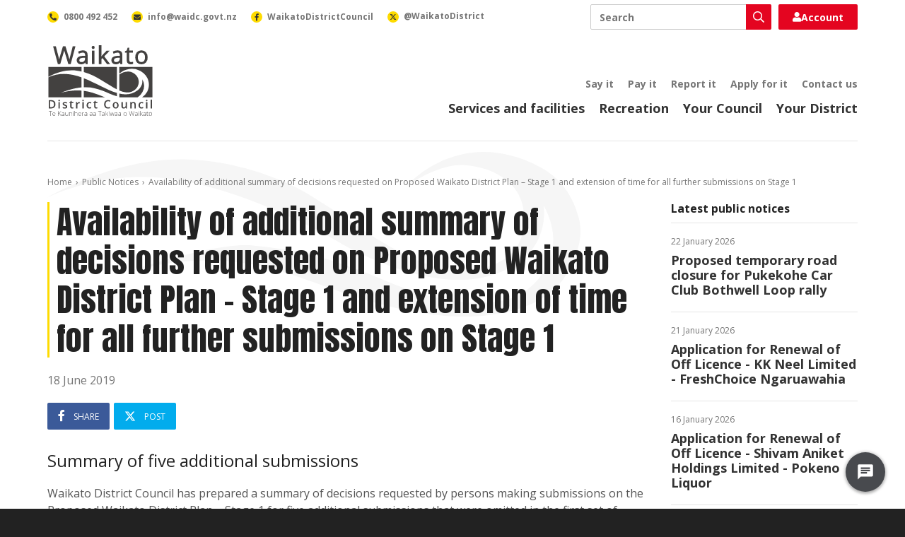

--- FILE ---
content_type: text/html; charset=utf-8
request_url: https://www.waikatodistrict.govt.nz/public-notices/notice/2019/06/18/public-notice-of-availability-of-additional-summary-of-decisions-requested
body_size: 9738
content:
 <!DOCTYPE html> <html lang="en"> <head> <meta charset="utf-8" /> <title>
	Availability of additional summary of decisions requested on Proposed Waikato District Plan – Stage 1 and extension of time for all further submissions on Stage 1
</title> <meta name="viewport" content="width=device-width, initial-scale=1, shrink-to-fit=no" /> <meta name="environment" content="Production" /> <link rel="apple-touch-icon" sizes="180x180" href="/ResourcePackages/WaikatoDistrictCouncil/assets/dist/favicon/apple-touch-icon.png"> <link rel="icon" type="image/png" sizes="32x32" href="/ResourcePackages/WaikatoDistrictCouncil/assets/dist/favicon/favicon-32x32.png"> <link rel="icon" type="image/png" sizes="16x16" href="/ResourcePackages/WaikatoDistrictCouncil/assets/dist/favicon/favicon-16x16.png"> <link rel="manifest" href="/ResourcePackages/WaikatoDistrictCouncil/assets/dist/favicon/site.webmanifest"> <link rel="mask-icon" href="/ResourcePackages/WaikatoDistrictCouncil/assets/dist/favicon/safari-pinned-tab.svg" color="#111111"> <link rel="shortcut icon" href="/ResourcePackages/WaikatoDistrictCouncil/assets/dist/favicon/favicon.ico"> <meta name="msapplication-TileColor" content="#111111"> <meta name="msapplication-config" content="/ResourcePackages/WaikatoDistrictCouncil/assets/dist/favicon/browserconfig.xml"> <meta name="theme-color" content="#ffffff"> <link rel="preconnect" href="https://fonts.googleapis.com"> <link rel="preconnect" href="https://fonts.gstatic.com" crossorigin> <link href="https://fonts.googleapis.com/css2?family=Anton&family=Open+Sans:ital,wght@0,300;0,400;0,600;0,700;0,800;1,300;1,400;1,600;1,700;1,800&display=swap" rel="stylesheet"> <meta property="fb:app_id" content="2669740786377117" /> <script src="/ScriptResource.axd?d=ktXPS54N4JY6vbaCTPlT9Rf64TvdtGPJYw5hhzYSJMJM8LvVPiHphyppSvZnTO4kx9x4WVEs_KjpLYViTHzNX3_Zn9OfYyGx3Q0nge4qqj0r859b9n5k8c0zT6FFp0jAf13p-fkScR8yXX1kIi9EyplbdIiVBye2FvQ8mHvvR3FVbDN60&amp;t=ffffffffaa59361e" type="text/javascript"></script><script src="/ScriptResource.axd?d=ePnjFy9PuY6CB3GWMX-b_1d9i06Ekc2bg64sGKsxE_oPsBt1T0ZWI-8fra3f6S9Wb8ciVxsNx1p5GYbNrtGoWZtT7ku6L3Gyxer_JQ8cfvnC60FMRUVZCIeHjykRmZMxrkMd1d0BrY-yEBmTJzP69-8Q0TMk0hVa21uWXXS-soDKv8wh0&amp;t=ffffffffaa59361e" type="text/javascript"></script><link href="/ResourcePackages/WaikatoDistrictCouncil/assets/dist/lib/fontawesome/css/all.min.css?package=WaikatoDistrictCouncil&amp;build=2.1.33-ci.1145" rel="stylesheet" type="text/css" /><link href="/ResourcePackages/WaikatoDistrictCouncil/assets/dist/css/styles.min.css?package=WaikatoDistrictCouncil&amp;build=2.1.33-ci.1145" rel="stylesheet" type="text/css" /> <script>
			(function (w, d, s, l, i) {
				w[l] = w[l] || []; w[l].push({
					'gtm.start':
						new Date().getTime(), event: 'gtm.js'
				}); var f = d.getElementsByTagName(s)[0],
					j = d.createElement(s), dl = l != 'dataLayer' ? '&l=' + l : ''; j.async = true; j.src =
						'https://www.googletagmanager.com/gtm.js?id=' + i + dl; f.parentNode.insertBefore(j, f);
			})(window, document, 'script', 'dataLayer', 'GTM-WJBJPZW');
		</script> <meta property="og:title" content="Availability of additional summary of decisions requested on Proposed Waikato District Plan – Stage 1 and extension of time for all further submissions on Stage 1" /><meta property="og:type" content="article" /><meta property="og:url" content="https://www.waikatodistrict.govt.nz/public-notices/notice/2019/06/18/public-notice-of-availability-of-additional-summary-of-decisions-requested" /><meta property="og:site_name" content="Public Website" /><meta name="Generator" content="Sitefinity 14.4.8146.0 DX" /><link rel="canonical" href="https://www.waikatodistrict.govt.nz/public-notices/notice/2019/06/18/public-notice-of-availability-of-additional-summary-of-decisions-requested" /></head> <body> <noscript> <iframe title="Google Tag Manager" aria-hidden="true" src="https://www.googletagmanager.com/ns.html?id=GTM-WJBJPZW" height="0" width="0" style="display:none;visibility:hidden"></iframe> </noscript> <div id="fb-root"></div> <script async defer crossorigin="anonymous" src="https://connect.facebook.net/en_GB/sdk.js#xfbml=1&version=v21.0"></script> <script src="/ScriptResource.axd?d=Uf8BQcxRshYGUr_fjsqPCNGDwiRUWZuW-LNECPJRgGEcuGdcDeqzWf97gNrOaI_gryWao4O4GJkzt7NRBxBJ1P-_Vnta1_8FxaIq4UHINHM8Dl5Mr7OiGejXzlEsXJxuoW_xk5f7byCZ6d-pVhLcDWdktyIO2uKQXKQ4rekEzBh0UWrj0&amp;t=ffffffffaa59361e" type="text/javascript"></script> <div id="top" class="wrap"> 


 <a accesskey="[" class="text-hide" href="#main">Skip to content</a> <header class="header"> <div class="header-container container"> <div class="header-brand"> <a class="header-link" href="/"> <img alt="Waikato District Council - Te Kaunihera aa Takiwaa o Waikato" class="header-image" height="50" src="/ResourcePackages/WaikatoDistrictCouncil/assets/dist/images/waikato-district-council-logo.svg" width="75" /> </a> </div> <button class="header-button search js-button-search" type="button"> <span class="text-hide">Toggle search</span> <i aria-hidden="true" class="far fa-search"></i> </button> <button class="header-button nav js-button-nav" type="button"> <span class="text-hide">Toggle navigation</span> <i aria-hidden="true" class="far fa-bars"></i> </button> <div class="header-nav js-header-nav"> <div class="header-primary"> 

<nav class="header-primary-nav">
	<ul class="header-primary-nav-list">
			<li class="header-primary-nav-item ">
				<a class="header-primary-nav-link" href="/services-facilities" target="_self">Services and facilities</a>
			</li>
			<li class="header-primary-nav-item ">
				<a class="header-primary-nav-link" href="/recreation" target="_self">Recreation</a>
			</li>
			<li class="header-primary-nav-item ">
				<a class="header-primary-nav-link" href="/your-council" target="_self">Your Council</a>
			</li>
			<li class="header-primary-nav-item ">
				<a class="header-primary-nav-link" href="/your-district" target="_self">Your District</a>
			</li>
	</ul>
</nav>

 </div> <div class="header-secondary"> 

<nav class="header-secondary-nav">
	<ul class="header-secondary-nav-list utility-nav">
			<li class="header-secondary-nav-item ">
				<a class="header-secondary-nav-link" href="/say-it" target="_self">Say it</a>
			</li>
			<li class="header-secondary-nav-item ">
				<a class="header-secondary-nav-link" href="/pay-it" target="_self">Pay it</a>
			</li>
			<li class="header-secondary-nav-item ">
				<a class="header-secondary-nav-link" href="/report-it" target="_self">Report it</a>
			</li>
			<li class="header-secondary-nav-item ">
				<a class="header-secondary-nav-link" href="/apply-for-it" target="_self">Apply for it</a>
			</li>
			<li class="header-secondary-nav-item ">
				<a class="header-secondary-nav-link" href="/contact-us" target="_self">Contact us</a>
			</li>
	</ul>
</nav>

 </div> </div> <div class="header-bar"> <div class="header-search js-header-search"> 




<div class="header-search-box ui-front">
	<label class="text-hide" for="4b31e4bd-1adc-49e2-bdaf-4c68ab982e2f">Search</label>
	<div class="header-search-box-wrap">
		<input class="header-search-box-input" id="4b31e4bd-1adc-49e2-bdaf-4c68ab982e2f" placeholder="Search" title="Search input" type="search" value="" />
		<button class="header-search-box-button"  id="a7735bb1-95c8-41f3-80d4-b4bcc051d3f8" type="button">
			<i aria-hidden="true" class="header-search-box-icon far fa-search"></i>
			<span class="text-hide">Search</span>
		</button>
	</div>
	<input type="hidden" data-sf-role="resultsUrl" value="/search" />
	<input type="hidden" data-sf-role="indexCatalogue" value="primary" />
	<input type="hidden" data-sf-role="disableSuggestions" value='false' />
	<input type="hidden" data-sf-role="minSuggestionLength" value="3" />
	<input type="hidden" data-sf-role="suggestionFields" value="Title,Content" />
	<input type="hidden" data-sf-role="language" />
	<input type="hidden" data-sf-role="siteId" value="acf217c0-f4d2-490e-8b88-8e270cc85b1e" />
	<input type="hidden" data-sf-role="suggestionsRoute" value="/restapi/search/suggestions" />
	<input type="hidden" data-sf-role="searchTextBoxId" value='#4b31e4bd-1adc-49e2-bdaf-4c68ab982e2f' />
	<input type="hidden" data-sf-role="searchButtonId" value='#a7735bb1-95c8-41f3-80d4-b4bcc051d3f8' />
	<input type="hidden" data-sf-role="scoringSettings" value='' />
	<input type="hidden" data-sf-role="SearchInAllSitesInTheIndex" value='' />
</div> </div> <div class="header-login js-header-login"> 

<div>
	<a href="https://digitalidm.datascape.cloud/Account/Login?ReturnUrl=%2Fconnect%2Fauthorize%2Fcallback%3Fclient_id%3Dmyds-waikatodistrict-prod%26redirect_uri%3Dhttps%253A%252F%252Fmy.waikatodistrict.govt.nz%252Fcallback%26response_type%3Dcode%26scope%3Dopenid%2520profile%2520dsma-api%2520offline_access%26state%3De2d53e6a5c1243c8bb64a305616c8621%26code_challenge%3DNuLwLfFe49jj6QWQN3kYz5Z0O8DJ2NQyFF1rG9q-Hsg%26code_challenge_method%3DS256%26response_mode%3Dquery%26redirectPage%3D1" class="login-button">
		<i class="fas fa-user"></i>
		Account
	</a>
</div> </div> <div class="header-contact"> 

<nav class="header-contact-nav">
    <ul class="header-contact-nav-list">
        <li class="header-contact-nav-item">
            <a class="header-contact-nav-link" href="tel:0800492452">
                <span class="header-contact-nav-figure">
                    <i aria-hidden="true" class="header-contact-nav-icon fas fa-phone-alt"></i>
                </span>
                <span class="header-contact-nav-label">0800 492 452</span>
            </a>
        </li>
        <li class="header-contact-nav-item">
            <a class="header-contact-nav-link" href="mailto:info@waidc.govt.nz">
                <span class="header-contact-nav-figure">
                    <i aria-hidden="true" class="header-contact-nav-icon fas fa-envelope"></i>
                </span>
                <span class="header-contact-nav-label">info@waidc.govt.nz</span>
            </a>
        </li>
        <li class="header-contact-nav-item">
            <a class="header-contact-nav-link" href="https://www.facebook.com/WaikatoDistrictCouncil/">
                <span class="header-contact-nav-figure">
                    <i aria-hidden="true" class="header-contact-nav-icon fab fa-facebook-f"></i>
                </span>
                <span class="header-contact-nav-label">WaikatoDistrictCouncil</span>
            </a>
        </li>
        <li class="header-contact-nav-item">
            <a class="header-contact-nav-link" href="https://x.com/waikatodistrict">
                <span class="header-contact-nav-figure">
                    <svg aria-hidden="true" class="header-contact-nav-svg" xmlns="http://www.w3.org/2000/svg" height="10" width="10" viewBox="0 0 512 512">
                        <path d="M389.2 48h70.6L305.6 224.2 487 464H345L233.7 318.6 106.5 464H35.8L200.7 275.5 26.8 48H172.4L272.9 180.9 389.2 48zM364.4 421.8h39.1L151.1 88h-42L364.4 421.8z"></path>
                    </svg>
                </span>
                <span class="header-contact-nav-label">@WaikatoDistrict</span>
            </a>
        </li>
    </ul>
</nav> </div> </div> </div> </header> <main class="main" id="main"> 
<div id="PageContentPlaceholder_C001_Col00" class="sf_colsIn wrapper page" data-sf-element="Wrapper"><div id="PageContentPlaceholder_C002_Col00" class="sf_colsIn container page-container" data-sf-element="Container"><div class="row" data-sf-element="Row">
    <div id="PageContentPlaceholder_C003_Col00" class="sf_colsIn col-lg-12" data-sf-element="Column 1" data-placeholder-label="Column 1">


<nav aria-label="breadcrumb" class="breadcrumb">
	<ol class="breadcrumb-list">
				<li class="breadcrumb-item">
					<a class="breadcrumb-link" href="/">Home</a>
				</li>
				<li class="breadcrumb-item">
					<a class="breadcrumb-link" href="/public-notices">Public Notices</a>
				</li>
				<li class="breadcrumb-item active" aria-current="page">
					<span class="breadcrumb-span">Availability of additional summary of decisions requested on Proposed Waikato District Plan – Stage 1 and extension of time for all further submissions on Stage 1</span>
				</li>
	</ol>
</nav>
    </div>
</div>
<div class="row" data-sf-element="Row">
    <div id="PageContentPlaceholder_C004_Col00" class="sf_colsIn col-lg-9" data-sf-element="Column 1" data-placeholder-label="Column 1">
<article class="article">
	<h1 class="article-heading">Availability of additional summary of decisions requested on Proposed Waikato District Plan – Stage 1 and extension of time for all further submissions on Stage 1</h1>
	<time datetime="2019-06-18" class="article-date">18 June 2019</time>
	<div class="article-social top">
		



<div class="social-share">
	<ul class="social-share-list">
		<li class="social-share-item">
			<a class="social-share-link facebook js-social-share-link-facebook" href="https://www.facebook.com/sharer.php?text=Availability+of+additional+summary+of+decisions+requested+on+Proposed+Waikato+District+Plan+%e2%80%93+Stage+1+and+extension+of+time+for+all+further+submissions+on+Stage+1&amp;u=https%3a%2f%2fwww.waikatodistrict.govt.nz%2fpublic-notices%2fnotice%2f2019%2f06%2f18%2fpublic-notice-of-availability-of-additional-summary-of-decisions-requested">
				<i aria-hidden="true" class="social-share-icon fab fa-facebook-f"></i>
				<span class="social-share-label">Share</span>
			</a>
		</li>
		<li class="social-share-item">
			<a class="social-share-link x js-social-share-link-x" href="https://x.com/intent/tweet?text=Availability+of+additional+summary+of+decisions+requested+on+Proposed+Waikato+District+Plan+%e2%80%93+Stage+1+and+extension+of+time+for+all+further+submissions+on+Stage+1&amp;url=https%3a%2f%2fwww.waikatodistrict.govt.nz%2fpublic-notices%2fnotice%2f2019%2f06%2f18%2fpublic-notice-of-availability-of-additional-summary-of-decisions-requested">
				<svg aria-hidden="true" class="social-share-svg" xmlns="http://www.w3.org/2000/svg" height="16" width="16" viewBox="0 0 512 512">
					<path d="M389.2 48h70.6L305.6 224.2 487 464H345L233.7 318.6 106.5 464H35.8L200.7 275.5 26.8 48H172.4L272.9 180.9 389.2 48zM364.4 421.8h39.1L151.1 88h-42L364.4 421.8z"></path>
				</svg>
				<span class="social-share-label">Post</span>
			</a>
		</li>
	</ul>
</div>
	</div>
	<div class="article-content rich-text">
		<h3>Summary of five additional submissions</h3><div><p>Waikato District Council has prepared a summary of decisions requested by persons making submissions on the Proposed Waikato District Plan – Stage 1 for five additional submissions that were omitted in the first set of summary of decisions requested (which was publicly notified on 29 April 2019). The availability of the summary of the five additional submissions is being publicly notified in accordance with clause 7 of Schedule 1 of the Resource Management Act 1991.</p><p>&nbsp;</p></div><div>The additional summary of decisions relate to the following submitter and submitter numbers:</div><ul><li>Mark Fendall [122];</li><li>KiwiRail [986];</li><li>Koch Farms Limited [985];</li><li>Turangawaewae Trust Board [984];</li><li>Waikato-Tainui [286].</li></ul><p><b style="font-size:inherit;background-color:initial;">Corrections</b></p><div>Corrections have also been made to the summary of decisions requested as notified on 29 April 2019. To see a list of the specific submission points where the summary of submissions have been corrected, and for details of the nature of the corrections made to the summary, please go to <a href="/your-council/public-consultations">www.waikatodistrict.govt.nz/your-council/public-consultations</a></div><div><p>The availability of the corrected summary of the submissions is being publicly notified in accordance with clause 7 of Schedule 1 of the Resource Management Act 1991. The corrected summary of submissions can be found on Council’s website and at Council’s offices and libraries listed below.</p><p><font face="" open="" sans="" condensed""="" size="-1">Closing date for all further submissions now extended</font></p></div><div><p>Consequently, the time frame for receiving all further submissions on the Proposed District Plan – Stage 1 is extended. Further submissions must be received by Council no later than <b>9am on 16 July 2019.</b><b></b></p></div><div><p>The summary of all decisions requested, including the additional and corrected summaries, and all original submissions (including the five additional submissions) can be inspected from 18 June 2019 at:</p></div><ul><li>Council’s consultation page: <a href="/your-council/public-consultations">www.waikatodistrict.govt.nz/your-council/public-consultations</a>;</li><li>Council office in Ngaruawahia (15 Galileo Street), Huntly office and library (142 Main Street), Raglan office and library (7 Bow Street) and Tuakau office (2 Dominion Road) during normal opening hours;</li><li>Council libraries in Ngaruawahia (4 Jesmond Street); Te Kauwhata (1 Main Road,) and Tuakau (72 George Street) during normal opening hours.</li></ul><div>The following persons may make a further submission in support or opposition to an original submission:</div><ul><li>Any person representing a relevant aspect of the public interest, and</li><li>Any person that has an interest in the Proposed Waikato District plan – Stage 1 greater than the interest that the general public has; and</li><li>The local authority itself.</li></ul><div><p>Further submissions must be in writing and include all information contained in Form 6. Further submissions can be made online at <a href="/your-council/public-consultations">www.waikatodistrict.govt.nz/your-council/public-consultations</a>. Alternatively, the further submission form can be obtained from any of the Waikato District Council offices or libraries listed above.</p></div><div><p>Further submissions can be lodged at one of the following addresses for service:</p></div><div><b>Online via:</b> <a href="/your-council/public-consultations">www.waikatodistrict.govt.nz/your-council/public-consultations</a>&nbsp;</div><div><b>By email to:</b> districtplan@waidc.govt.nz&nbsp;</div><div><b>By post to:</b> Waikato District Council, Private Bag 544, Ngaruawahia 3742</div><div><p><b>By delivery to:</b> Any of the Waikato District Council offices or libraries listed above.</p></div><div><p>Any person who lodges a further submission with Council must, within 5 working days of doing so, serve a copy of the further submission on the person(s) who made the original submission(s).</p></div><div>G J Ion</div><div><p><b>CHIEF EXECUTIVE</b></p><p><b><i></i></b><font size="-1"><i>This notice is given under clause 7 of Schedule 1 of the Resource Management Act 1991 on 18 June 2019.</i></font></p></div>
	</div>
	<div class="article-social bottom">
		



<div class="social-share">
	<ul class="social-share-list">
		<li class="social-share-item">
			<a class="social-share-link facebook js-social-share-link-facebook" href="https://www.facebook.com/sharer.php?text=Availability+of+additional+summary+of+decisions+requested+on+Proposed+Waikato+District+Plan+%e2%80%93+Stage+1+and+extension+of+time+for+all+further+submissions+on+Stage+1&amp;u=https%3a%2f%2fwww.waikatodistrict.govt.nz%2fpublic-notices%2fnotice%2f2019%2f06%2f18%2fpublic-notice-of-availability-of-additional-summary-of-decisions-requested">
				<i aria-hidden="true" class="social-share-icon fab fa-facebook-f"></i>
				<span class="social-share-label">Share</span>
			</a>
		</li>
		<li class="social-share-item">
			<a class="social-share-link x js-social-share-link-x" href="https://x.com/intent/tweet?text=Availability+of+additional+summary+of+decisions+requested+on+Proposed+Waikato+District+Plan+%e2%80%93+Stage+1+and+extension+of+time+for+all+further+submissions+on+Stage+1&amp;url=https%3a%2f%2fwww.waikatodistrict.govt.nz%2fpublic-notices%2fnotice%2f2019%2f06%2f18%2fpublic-notice-of-availability-of-additional-summary-of-decisions-requested">
				<svg aria-hidden="true" class="social-share-svg" xmlns="http://www.w3.org/2000/svg" height="16" width="16" viewBox="0 0 512 512">
					<path d="M389.2 48h70.6L305.6 224.2 487 464H345L233.7 318.6 106.5 464H35.8L200.7 275.5 26.8 48H172.4L272.9 180.9 389.2 48zM364.4 421.8h39.1L151.1 88h-42L364.4 421.8z"></path>
				</svg>
				<span class="social-share-label">Post</span>
			</a>
		</li>
	</ul>
</div>
	</div>
	<div class="article-comments">
		<div class="fb-comments" data-href="https://www.waikatodistrict.govt.nz/public-notices/notice/2019/06/18/public-notice-of-availability-of-additional-summary-of-decisions-requested" data-width="100%"></div>
	</div>
</article>
    </div>
    <div id="PageContentPlaceholder_C004_Col01" class="sf_colsIn col-lg-3" data-sf-element="Column 2" data-placeholder-label="Column 2">
<div class="rich-text"><h5 class="article-side-heading">Latest public notices</h5></div>
<div class="articles-side articles-side-simple">
		<ul class="articles-side-list">
				<li class="articles-side-item">
					<div class="articles-side-box">
						<a class="articles-side-link" href="https://www.waikatodistrict.govt.nz/public-notices/notice/2026/01/21/proposed-temporary-road-closure-for-pukekohe-car-club-bothwell-loop-rally">
							<time datetime="2026-01-22" class="articles-side-date">22 January 2026</time>
							<h3 class="articles-side-heading">Proposed temporary road closure for Pukekohe Car Club Bothwell Loop rally</h3>
						</a>
					</div>
				</li>
				<li class="articles-side-item">
					<div class="articles-side-box">
						<a class="articles-side-link" href="https://www.waikatodistrict.govt.nz/public-notices/notice/2026/01/20/application-for-renewal-of-off-licence---kk-neel-limited---freshchoice-ngaruawahia">
							<time datetime="2026-01-21" class="articles-side-date">21 January 2026</time>
							<h3 class="articles-side-heading">Application for Renewal of Off Licence - KK Neel Limited - FreshChoice Ngaruawahia</h3>
						</a>
					</div>
				</li>
				<li class="articles-side-item">
					<div class="articles-side-box">
						<a class="articles-side-link" href="https://www.waikatodistrict.govt.nz/public-notices/notice/2026/01/15/application-for-renewal-of-off-licence---shivam-aniket-holdings-limited---pokeno-liquor">
							<time datetime="2026-01-16" class="articles-side-date">16 January 2026</time>
							<h3 class="articles-side-heading">Application for Renewal of Off Licence - Shivam Aniket Holdings Limited - Pokeno Liquor</h3>
						</a>
					</div>
				</li>
		</ul>
	</div>
    </div>
</div>

</div>

</div>
 </main> 
<div class="antenno-banner" >
	<div class="container">
		<div class="row">
			<div class="col-lg-4 col-lg-offset-1">
					<h3 class="antenno-banner-heading">Download the Antenno app</h3>
									<p class="antenno-banner-description">Use the Antenno app to tell us about things that need our attention, like potholes, graffiti, or broken streetlights.</p>
									<p>
						<a class="antenno-banner-action" href="/report-it/download-antenno">More about Antenno</a>
					</p>
				<div class="antenno-banner-nav">
					<a class="antenno-banner-link" href="https://play.google.com/store/apps/details?id=nz.co.datacom.antenno.android&hl=en&pli=1" title="Download Antenno for Android devices">
						<img alt="Get it on Google Play" class="antenno-banner-image" height="40" loading="lazy" src="/ResourcePackages/WaikatoDistrictCouncil/assets/dist/images/google-play-badge.svg" width="135" />
					</a>
					<a class="antenno-banner-link" href="https://apps.apple.com/nz/app/antenno/id1119032181" title="Download Antenno for iOS devices">
						<img alt="Download on the App Store" class="antenno-banner-image" height="40" loading="lazy" src="/ResourcePackages/WaikatoDistrictCouncil/assets/dist/images/app-store-badge.svg" width="120" />
					</a>
				</div>
			</div>
		</div>
	</div>
</div>
 <footer class="footer"> 
<div id="FooterContentPlaceholder_TF4706A3E001_Col00" class="sf_colsIn container footer-container" data-sf-element="Container"><div class="row" data-sf-element="Row">
    <div id="FooterContentPlaceholder_TF4706A3E029_Col00" class="sf_colsIn col-lg-12" data-sf-element="Column 1" data-placeholder-label="Column 1">
<div class="rich-text"><a class="footer-link" href="https://www.govt.nz/" title="New Zealand Government"><img alt="New Zealand Government" class="footer-government-logo" height="72" loading="lazy" src="/ResourcePackages/WaikatoDistrictCouncil/assets/dist/images/new-zealand-government-logo.svg?v=2" width="315" data-sf-ec-immutable="" /></a></div>
    </div>
</div>
<div class="row" data-sf-element="Row">
    <div id="FooterContentPlaceholder_TF4706A3E002_Col00" class="sf_colsIn col-lg-3 footer-column" data-sf-element="Column 1">
<div class="rich-text"><p class="footer-heading"><a class="footer-link" href="/contact-us">Contact us</a></p><p class="footer-paragraph"><a class="footer-link" href="tel:0800492452">0800 492 452</a></p><p class="footer-paragraph"><a class="footer-link" href="mailto:info@waidc.govt.nz">info@waidc.govt.nz</a></p><p class="footer-paragraph">Waikato District Council <br />Private Bag 544 <br />Ngaaruawaahia 3742 <br />New Zealand</p></div>
    </div>
     <div id="FooterContentPlaceholder_TF4706A3E002_Col01" class="sf_colsIn col-lg-3 footer-column" data-sf-element="Column 2">
<div class="rich-text"><p class="footer-heading"><a class="footer-link" href="/news">Connect with us</a>
</p><nav class="footer-social-nav"><ul class="footer-social-nav-list"><li class="footer-social-nav-item"><a class="footer-social-nav-link" href="https://www.facebook.com/WaikatoDistrictCouncil/" data-sf-ec-immutable=""><span class="footer-social-nav-figure facebook"><span aria-hidden="true" class="footer-social-nav-icon fab fa-facebook-f"></span></span>
 <span class="footer-social-nav-label">Facebook</span>
 </a>

 </li><li class="footer-social-nav-item"><a class="footer-social-nav-link" href="https://www.linkedin.com/company/waikatodistrictcouncil" data-sf-ec-immutable=""><span class="footer-social-nav-figure linkedin"><span aria-hidden="true" class="footer-social-nav-icon fab fa-linkedin-in"></span></span>
 <span class="footer-social-nav-label">LinkedIn</span>
 </a>
 </li><li class="footer-social-nav-item"><a class="footer-social-nav-link" href="https://www.instagram.com/waikatodistrictcouncil/" data-sf-ec-immutable=""><span class="footer-social-nav-figure instagram"><span aria-hidden="true" class="footer-social-nav-icon fab fa-instagram"></span></span>
 <span class="footer-social-nav-label">Instagram</span>
 </a>
 </li></ul></nav></div>
    </div>
     <div id="FooterContentPlaceholder_TF4706A3E002_Col02" class="sf_colsIn col-lg-3 footer-column" data-sf-element="Column 3">
<div class="rich-text"><p class="footer-heading"><a class="footer-link" href="/about-this-site">About this site</a></p></div>
<nav class="footer-nav">
	<ul class="footer-nav-list footer-about-nav">
			<li class="footer-nav-item ">
				<a class="footer-nav-link" href="/about-this-site/a---z-of-services" target="_self">A - Z of services</a>
			</li>
			<li class="footer-nav-item ">
				<a class="footer-nav-link" href="/about-this-site/accessibility" target="_self">Accessibility</a>
			</li>
			<li class="footer-nav-item ">
				<a class="footer-nav-link" href="/about-this-site/terms-and-conditions" target="_self">Terms and conditions</a>
			</li>
			<li class="footer-nav-item ">
				<a class="footer-nav-link" href="/sitemap" target="_self">Sitemap</a>
			</li>
	</ul>
</nav>


    </div>
     <div id="FooterContentPlaceholder_TF4706A3E002_Col03" class="sf_colsIn col-lg-3 footer-column" data-sf-element="Column 4">
<img alt="Shielded" class="footer-shielded-logo" height="60" id="shielded-logo" loading="lazy" src="/ResourcePackages/WaikatoDistrictCouncil/assets/dist/images/shielded-logo.svg" title="Shielded" width="60">
<script src="https://staticcdn.co.nz/embed/embed.js"></script>
<script>
    (function () {
        window.onload = function(){
            var frameName = new ds07o6pcmkorn({
                openElementId: "#shielded-logo",
                modalID: "modal",
            });
            frameName.init();
        }
    })();
</script>
    </div>
</div>
<div class="row" data-sf-element="Row">
    <div id="FooterContentPlaceholder_TF4706A3E012_Col00" class="sf_colsIn col-lg-12" data-sf-element="Column 1" data-placeholder-label="Column 1">
<div class="rich-text"><p class="footer-attribution">Copyright &copy; Waikato District Council. All Rights Reserved. Website by <a class="footer-link" href="https://www.enlighten.co.nz" data-sf-ec-immutable="">Enlighten Designs</a>.</p></div>
    </div>
</div>

</div>
 </footer> <a href="#top" class="button return-top js-return-top">Top</a> </div> <script src="/ResourcePackages/WaikatoDistrictCouncil/assets/dist/js/bootstrap-tabs.min.js?package=WaikatoDistrictCouncil&amp;build=2.1.33-ci.1145" type="text/javascript"></script><script src="/ResourcePackages/WaikatoDistrictCouncil/assets/dist/js/site.min.js?package=WaikatoDistrictCouncil&amp;build=2.1.33-ci.1145" type="text/javascript"></script><script src="/ResourcePackages/WaikatoDistrictCouncil/assets/dist/js/main.js?package=WaikatoDistrictCouncil&amp;build=2.1.33-ci.1145" type="text/javascript"></script><script src="/ResourcePackages/WaikatoDistrictCouncil/assets/dist/js/search-box.min.js?package=WaikatoDistrictCouncil&amp;build=2.1.33-ci.1145" type="text/javascript"></script><script src="/ResourcePackages/WaikatoDistrictCouncil/assets/dist/js/social-share.js?package=WaikatoDistrictCouncil&amp;build=2.1.33-ci.1145" type="text/javascript"></script> <script>
			var appInsights = window.appInsights || function (config) {
				function r(config) { t[config] = function () { var i = arguments; t.queue.push(function () { t[config].apply(t, i) }) } } var t = { config: config }, u = document, e = window, o = "script", s = u.createElement(o), i, f; for (s.src = config.url || "//az416426.vo.msecnd.net/scripts/a/ai.0.js", u.getElementsByTagName(o)[0].parentNode.appendChild(s), t.cookie = u.cookie, t.queue = [], i = ["Event", "Exception", "Metric", "PageView", "Trace"]; i.length;) r("track" + i.pop()); return r("setAuthenticatedUserContext"), r("clearAuthenticatedUserContext"), config.disableExceptionTracking || (i = "onerror", r("_" + i), f = e[i], e[i] = function (config, r, u, e, o) { var s = f && f(config, r, u, e, o); return s !== !0 && t["_" + i](config, r, u, e, o), s }), t
			}({ instrumentationKey: "60df8b13-0f6e-42b1-a4ef-c629666a5db1" });
			window.appInsights = appInsights;
			appInsights.trackPageView();
		</script> </body> </html>

--- FILE ---
content_type: image/svg+xml
request_url: https://www.waikatodistrict.govt.nz/ResourcePackages/WaikatoDistrictCouncil/assets/dist/images/wave-footer.svg
body_size: -318
content:
<svg xmlns="http://www.w3.org/2000/svg" viewBox="0 0 900 278" height="278" width="900" preserveAspectRatio="xMidYMid meet">
	<defs>
		<style>.cls-1{opacity:0.05;}.cls-2{fill:#fff;}</style>
	</defs>
	<g class="cls-1">
		<path class="cls-2" d="M606.88,57.76c8.87-12,98.33-101,226.22-31.46,42.75,23.22,58.07,61.42,64.51,87,8.85,35.11-8.3,76.94-27.81,103.32C834,265,758.44,278,702.86,278c-40.32,0-108.08-6.74-210.5-42.71s-189.52-77.9-359.69-32.2c0,0,150.81-51.69,214.53-45s112.9,12.73,225,59.93,183.88,40.45,216.95,27,94.4-72.16,48.38-155c0,0,17.14,86.24-87.7,118.46s-245-48.41-257.06-55.9c0,0-187.91-112.37-334.7-110.13,0,0-79.84-2.24-158.07,34.46,0,0,112.52-67.79,232.68-64.42s207.67,58.8,207.67,58.8,62.5,38.58,79.84,51.69,122.2,83,180.25,78.25c54-4.49,106.66-22.48,104.44-92.15-2-63.29-60.89-84.27-99.6-86.89C658.89,19,606.88,57.76,606.88,57.76Z"/>
	</g>
</svg>

--- FILE ---
content_type: text/plain; charset=utf-8
request_url: https://rs.fullstory.com/rec/page
body_size: -30
content:
{"reason_code":3,"reason":"30027/30000 sessions with 0 overage limit","cookie_domain":"waikatodistrict.govt.nz"}


--- FILE ---
content_type: image/svg+xml
request_url: https://www.waikatodistrict.govt.nz/ResourcePackages/WaikatoDistrictCouncil/assets/dist/images/new-zealand-government-logo.svg?v=2
body_size: 57294
content:
<?xml version="1.0" encoding="UTF-8"?>
<svg xmlns="http://www.w3.org/2000/svg" viewBox="0 0 315 72">
  <defs>
	<style>
	  .cls-1 {
	  fill: #fff;
	  }
	</style>
  </defs>
  <path class="cls-1" d="M85.41,52.19l.07-4.36c.02-1.16,0-3.35-.07-4.22l.47-.13,8.4,9.73v-5.04c0-1.16-.04-3.51-.15-4.38.71,0,1.4-.02,2.02-.09-.07.53-.13,1.98-.15,2.69l-.13,7.67c-.02.71-.02,2.18.04,2.69l-.47.13-8.33-9.58v6.66c0,.71.02,2.11.07,2.62h-2c.11-.87.2-3.2.22-4.38"/>
  <path class="cls-1" d="M104.14,51.5c-.18-1.4-.76-2.14-2.02-2.14-1.35,0-2.2.98-2.44,2.27l4.45-.13h0ZM104.61,52.73l-4.96.15c.13,1.69,1,2.54,2.62,2.54,1.27,0,2.22-.56,3.04-1.23l-.07,1.71c-.93.62-1.93,1-3.13,1-2.8,0-4.13-1.98-4.13-4.25,0-2.62,1.65-4.69,4.24-4.69s3.49,1.85,3.49,4.13l-1.09.65h0Z"/>
  <path class="cls-1" d="M108.25,53.69l-.87-2.33c-.4-1.07-.85-2.29-1.22-3.07l1.84-.24,1.87,5.76.82-2.36c.44-1.24.82-2.38,1.09-3.29l1.22-.11,2.06,5.73.75-2.34c.22-.67.73-2.37.96-3.27.65,0,1.24-.02,1.78-.07l-2.98,8.55-1.07.13c-.27-.96-.67-2.18-1.15-3.47l-.96-2.58-2.04,5.93-1.09.13c-.22-.85-.62-2-1-3.07Z"/>
  <path class="cls-1" d="M132.73,44l-7.82,11.07c.69,0,1.73.02,2.43.02,1.86,0,3.76-.02,4.98-.05-.09.51-.13,1.02-.14,1.6-1.04-.07-3.07-.09-4.69-.09-1.98,0-3.8.02-5.05.09l-.36-.34,7.82-11.05c-.78-.02-1.44-.02-2.33-.02-1.78,0-3.31.02-4.67.04.06-.45.07-1.02.07-1.58,1.62.05,2.45.09,4.62.09s3.65-.04,4.8-.09l.35.33h0Z"/>
  <path class="cls-1" d="M139.3,51.5c-.18-1.4-.76-2.14-2.02-2.14-1.35,0-2.2.98-2.44,2.27l4.45-.13h0ZM139.77,52.73l-4.96.15c.13,1.69,1,2.54,2.62,2.54,1.27,0,2.22-.56,3.04-1.23l-.07,1.71c-.93.62-1.93,1-3.13,1-2.8,0-4.13-1.98-4.13-4.25,0-2.62,1.65-4.69,4.24-4.69s3.49,1.85,3.49,4.13l-1.09.65h0Z"/>
  <path class="cls-1" d="M146.8,53.46l.04-.82c-.25-.02-.49-.04-.74-.04-2.04,0-2.75.74-2.75,1.65,0,.69.38,1.22,1.38,1.22,1.16,0,2.02-.85,2.07-2.02ZM141.73,54.35c0-1.69,1.51-2.82,4.42-2.82.24,0,.47.02.71.04l.02-.27c.04-1.25-.49-1.87-1.76-1.87-.84,0-1.73.36-2.31.8l-.38-1.45c.91-.53,1.89-.82,2.96-.82,2.16,0,3.18,1.31,3.13,3.24l-.11,3.6c-.02.51.13.73.53.73.22,0,.45-.05.73-.15l-.16,1.16c-.31.13-.65.25-1.09.25-.69,0-1.33-.47-1.42-1.42-.49.85-1.46,1.45-2.62,1.45-1.6,0-2.64-.98-2.64-2.47"/>
  <path class="cls-1" d="M150.71,56.57c.09-.78.13-1.91.13-2.98v-6.93c0-1.06-.04-2.22-.13-3,.65-.05,1.33-.13,1.87-.24-.06.47-.07,1.36-.07,1.98v9.4c0,.63.02,1.29.07,1.76h-1.87Z"/>
  <path class="cls-1" d="M159.15,53.46l.04-.82c-.25-.02-.49-.04-.74-.04-2.04,0-2.75.74-2.75,1.65,0,.69.38,1.22,1.38,1.22,1.16,0,2.02-.85,2.07-2.02ZM154.08,54.35c0-1.69,1.51-2.82,4.42-2.82.24,0,.47.02.71.04l.02-.27c.04-1.25-.49-1.87-1.76-1.87-.84,0-1.73.36-2.31.8l-.38-1.45c.91-.53,1.89-.82,2.96-.82,2.16,0,3.18,1.31,3.13,3.24l-.11,3.6c-.02.51.13.73.53.73.22,0,.46-.05.73-.15l-.16,1.16c-.31.13-.65.25-1.09.25-.69,0-1.33-.47-1.42-1.42-.49.85-1.46,1.45-2.62,1.45-1.6,0-2.64-.98-2.64-2.47"/>
  <path class="cls-1" d="M168.67,56.57c.09-.78.13-2.04.13-3.09v-2.18c0-1.05-.35-1.87-1.45-1.87-1.2,0-2.49,1.18-2.49,2.27v3c0,.64.02,1.4.07,1.87h-1.85c.07-.78.11-2.04.11-3.09v-2.18c0-1.05-.04-2.31-.11-3.09.64,0,1.09-.04,1.64-.09l.13,1.62c.69-1.13,1.93-1.78,2.94-1.78,1.82,0,2.69,1.13,2.69,3.02v3.73c0,.64.04,1.4.07,1.87h-1.87,0Z"/>
  <path class="cls-1" d="M173.74,52.53c0,1.95,1.16,2.91,2.49,2.91.89,0,1.73-.49,2.13-1.27v-4c-.43-.45-1.09-.76-1.91-.76-1.71,0-2.71,1.42-2.71,3.13ZM178.36,48.55l-.02-1.89c0-1.06-.02-2.22-.11-3,.65-.05,1.33-.13,1.87-.24-.05.47-.07,1.36-.07,1.98v8.14c0,1.06.04,2.18.13,3.02h-1.55l-.13-.91c-.56.73-1.58,1.23-2.56,1.23-2.36,0-3.85-1.84-3.85-4.16,0-2.67,1.85-4.78,4.35-4.78.73,0,1.47.24,1.95.6"/>
  <path class="cls-1" d="M192.03,56.89c-3.73,0-6.58-2.89-6.58-6.54s2.96-6.87,6.93-6.87c1.36,0,3.04.49,4.04,1.14l-.51,1.64c-.91-.73-2.47-1.16-3.71-1.16-2.95,0-4.91,2.16-4.91,5.11,0,3.24,2.25,5.09,4.95,5.09,1.02,0,1.82-.18,2.58-.58v-2.27c0-.27,0-.76-.04-1.09-.54-.02-.4-.02-.96-.02-.91,0-1.44.02-2.47.05.04-.62.04-1.2,0-1.64,1.11.04,1.65.05,2.47.05,1.27,0,1.8-.02,2.88-.07-.09.71-.13,3.24-.13,4.4v1.42c-1.02.67-2.33,1.35-4.53,1.35"/>
  <path class="cls-1" d="M202.4,49.42c-1.55,0-2.54,1.31-2.54,2.95,0,2.02.98,3.05,2.47,3.05,1.6,0,2.54-1.33,2.54-2.98,0-1.95-1.09-3.02-2.47-3.02ZM202.23,56.89c-2.47,0-4.04-1.98-4.04-4.25,0-2.62,1.69-4.69,4.27-4.69s4.05,1.98,4.05,4.25c0,2.62-1.69,4.69-4.29,4.69"/>
  <path class="cls-1" d="M209.25,53.69l-1.02-2.33c-.47-1.07-.98-2.29-1.4-3.07l1.82-.24,2.45,6.13,1.05-2.82c.26-.69.89-2.33,1.16-3.2.65,0,1.33-.02,1.85-.07l-3.54,8.55-1.15.13c-.27-.85-.78-2-1.24-3.07Z"/>
  <path class="cls-1" d="M221.65,51.5c-.18-1.4-.76-2.14-2.02-2.14-1.35,0-2.2.98-2.44,2.27l4.45-.13h0ZM222.12,52.73l-4.96.15c.13,1.69,1,2.54,2.62,2.54,1.27,0,2.22-.56,3.04-1.23l-.07,1.71c-.93.62-1.93,1-3.13,1-2.8,0-4.13-1.98-4.13-4.25,0-2.62,1.66-4.69,4.24-4.69s3.49,1.85,3.49,4.13l-1.09.65h0Z"/>
  <path class="cls-1" d="M229.16,49.88c-1.2-.22-2.71.42-2.71,1.69v3.13c0,.64.02,1.4.07,1.87h-1.85c.09-.78.11-2.04.11-3.09v-2.54c0-1.06-.06-1.87-.18-2.62.58-.02,1.13-.11,1.65-.24l.18,1.65c.69-1.13,1.58-1.62,2.95-1.78l-.22,1.93Z"/>
  <path class="cls-1" d="M236.05,56.57c.09-.78.13-2.04.13-3.09v-2.18c0-1.05-.35-1.87-1.46-1.87-1.2,0-2.49,1.18-2.49,2.27v3c0,.64.02,1.4.07,1.87h-1.85c.07-.78.11-2.04.11-3.09v-2.18c0-1.05-.04-2.31-.11-3.09.64,0,1.09-.04,1.64-.09l.13,1.62c.69-1.13,1.93-1.78,2.94-1.78,1.82,0,2.69,1.13,2.69,3.02v3.73c0,.64.04,1.4.07,1.87h-1.87,0Z"/>
  <path class="cls-1" d="M250.5,56.57c.09-.78.13-2.04.13-3.09v-2.18c0-1.05-.29-1.87-1.4-1.87-1.2,0-2.24.93-2.24,2.04v3.24c0,.64.02,1.4.07,1.87h-1.86c.07-.78.11-2.04.11-3.09v-2.18c0-1.05-.24-1.87-1.35-1.87-1.18,0-2.24.93-2.24,2.04v3.24c0,.64.02,1.4.07,1.87h-1.87c.09-.78.13-2.04.13-3.09v-2.18c0-1.05-.04-2.31-.13-3.09.66,0,1.09-.04,1.64-.09l.13,1.38c.74-1,1.74-1.54,2.71-1.54,1.35,0,2.13.69,2.42,1.62.56-.93,1.58-1.62,2.82-1.62,1.82,0,2.65,1.13,2.65,3.02v3.73c0,.64.02,1.4.07,1.87h-1.87,0Z"/>
  <path class="cls-1" d="M260.08,51.5c-.18-1.4-.76-2.14-2.02-2.14-1.35,0-2.2.98-2.44,2.27l4.45-.13h0ZM260.55,52.73l-4.96.15c.13,1.69,1,2.54,2.62,2.54,1.27,0,2.22-.56,3.04-1.23l-.07,1.71c-.93.62-1.93,1-3.13,1-2.8,0-4.13-1.98-4.13-4.25,0-2.62,1.65-4.69,4.24-4.69s3.49,1.85,3.49,4.13l-1.09.65h0Z"/>
  <path class="cls-1" d="M268.7,56.57c.09-.78.13-2.04.13-3.09v-2.18c0-1.05-.35-1.87-1.46-1.87-1.2,0-2.49,1.18-2.49,2.27v3c0,.64.02,1.4.07,1.87h-1.85c.07-.78.11-2.04.11-3.09v-2.18c0-1.05-.04-2.31-.11-3.09.64,0,1.09-.04,1.64-.09l.13,1.62c.69-1.13,1.93-1.78,2.95-1.78,1.82,0,2.69,1.13,2.69,3.02v3.73c0,.64.04,1.4.07,1.87h-1.87Z"/>
  <path class="cls-1" d="M277.1,56.35c-.38.31-1.11.47-1.65.47-1.58,0-2.24-.89-2.24-2.47v-4.76h-1.51l.44-1.45h1.09l.16-1.78,1.49-.4v2.18h2.24c-.04.4-.05.8-.05,1.45h-2.18v4.66c0,.85.31,1.09.93,1.09.45,0,1-.2,1.36-.44l-.07,1.46h0Z"/>
  <path class="cls-1" d="M95.25,25.73c-1.26-.02-2.34-.04-3.76-.04-.02.4-.02.87-.02,1.15v6.07c0,.69.02,2.11.07,2.62h-3.87c.09-.87.13-3.2.13-4.38v-2.71c0-.67-.02-1.8-.05-2.74-1.42,0-2.6.02-3.84.04.05-.93.07-2.07.07-3.09,1.76.05,3.53.09,5.65.09s3.96-.04,5.76-.09c-.09.98-.15,1.87-.15,3.09"/>
  <path class="cls-1" d="M101.96,30.17c-.07-.98-.47-1.56-1.29-1.56-.87,0-1.45.69-1.53,1.64l2.82-.07h0ZM104.27,31.53l-5.15.11c.07,1.11.78,1.73,2.11,1.73,1.44,0,2.49-.44,3.42-.93l-.06,2.34c-1.11.65-2.33,1.04-3.76,1.04-3.33,0-5-2.04-5-4.58,0-2.89,2.05-4.87,4.95-4.87s4.16,1.96,4.16,4.4l-.67.76Z"/>
  <path class="cls-1" d="M113.29,30.09v2.82c0,.69.02,2.11.07,2.62h-3.85c.09-.87.13-3.2.13-4.38v-4.02c0-1.16-.04-3.51-.13-4.38.71,0,3.26-.02,3.85-.09-.05.53-.07,1.98-.07,2.69v2.73l1.62-2.16c.58-.74,1.65-2.22,2.38-3.2h4.16l-5.04,6.11,3.11,3.87c.51.64,1.71,2.09,2.25,2.75l-4.24.27-4.25-5.62Z"/>
  <path class="cls-1" d="M126.74,32.57l.04-.84c-.15-.02-.31-.02-.49-.02-1.09,0-1.53.49-1.53,1.13,0,.6.34,1,.91,1,.62,0,1.06-.4,1.07-1.27ZM129.57,25c-.85-.02-1.49-.04-2.24-.04h-2.27c-.93,0-1.56.02-2.31.04.04-.53.07-1.47.07-2.16,1.13.04,1.96.05,3.47.05,1.06,0,2.27-.02,3.36-.05-.05.65-.09,1.45-.09,2.16M121.61,33.35c0-1.78,1.49-2.98,4.51-2.98.18,0,.42.02.67.04l.02-.24c.02-.76-.33-1.18-1.35-1.18s-2.15.38-2.84.8l-.38-2.36c.98-.58,2.49-1.06,3.96-1.06,2.75,0,3.91,1.15,3.87,3.67l-.07,2.91c-.02.51.16.64.53.64.13,0,.29-.05.44-.09l-.13,1.93c-.58.22-1.05.33-1.71.33-1.07,0-1.87-.36-2.16-1.44-.51.89-1.6,1.44-2.69,1.44-1.64,0-2.67-.89-2.67-2.4"/>
  <path class="cls-1" d="M132.97,32.62l-.87-2.36c-.4-1.07-1.02-2.75-1.38-3.55.47,0,2.84-.11,3.36-.15l1.47,4.76.62-1.76,1.02-2.91,2.24-.07,1.6,4.76.58-1.84c.05-.16.87-2.64.93-2.85,1.26,0,2.15,0,3.17-.05l-3.49,8.95-2.45.09c-.29-.91-.69-2-1.11-3.18l-.47-1.35-1.71,4.44-2.45.07c-.25-.85-.63-1.91-1.04-3"/>
  <path class="cls-1" d="M150.68,32.57l.04-.84c-.15-.02-.31-.02-.49-.02-1.09,0-1.53.49-1.53,1.13,0,.6.35,1,.91,1,.62,0,1.06-.4,1.07-1.27M145.55,33.35c0-1.78,1.49-2.98,4.51-2.98.18,0,.42.02.67.04l.02-.24c.02-.76-.33-1.18-1.35-1.18s-2.15.38-2.84.8l-.38-2.36c.98-.58,2.49-1.06,3.96-1.06,2.75,0,3.91,1.15,3.87,3.67l-.07,2.91c-.02.51.16.64.53.64.13,0,.29-.05.44-.09l-.13,1.93c-.58.22-1.05.33-1.71.33-1.07,0-1.87-.36-2.16-1.44-.51.89-1.6,1.44-2.69,1.44-1.64,0-2.67-.89-2.67-2.4"/>
  <path class="cls-1" d="M161.46,35.53c.09-.78.11-2.04.11-3.09v-1.91c0-1.06-.2-1.55-.94-1.55-.86,0-1.47.76-1.47,1.53v3.14c0,.64.02,1.4.07,1.87h-3.64c.07-.78.11-2.04.11-3.09v-2.73c0-1.05-.04-2.14-.11-2.93.64,0,2.87-.27,3.42-.33l.13,1.96c.73-1.29,2.05-2.05,3.29-2.05,1.76,0,2.6,1.18,2.6,3.14v4.14c0,.64.04,1.4.07,1.87h-3.64Z"/>
  <path class="cls-1" d="M170.99,32.57l.04-.84c-.15-.02-.31-.02-.49-.02-1.09,0-1.53.49-1.53,1.13,0,.6.35,1,.91,1,.62,0,1.06-.4,1.07-1.27ZM165.86,33.35c0-1.78,1.49-2.98,4.51-2.98.18,0,.42.02.67.04l.02-.24c.02-.76-.33-1.18-1.35-1.18s-2.15.38-2.84.8l-.38-2.36c.98-.58,2.49-1.06,3.96-1.06,2.75,0,3.91,1.15,3.87,3.67l-.07,2.91c-.02.51.16.64.53.64.13,0,.29-.05.44-.09l-.13,1.93c-.58.22-1.06.33-1.71.33-1.07,0-1.87-.36-2.16-1.44-.51.89-1.6,1.44-2.69,1.44-1.64,0-2.67-.89-2.67-2.4"/>
  <path class="cls-1" d="M182.18,35.33c-.6.31-1.44.51-2.29.51-2,0-3.29-.71-3.29-3.33v-3.64h-1.47l.42-2.27h1.09l.18-1.8,3.24-1.13v2.93h2.24c-.04.4-.05,1.62-.05,2.27h-2.18v3.24c0,.95.36,1.18.93,1.18.46,0,.91-.16,1.27-.38l-.07,2.42Z"/>
  <path class="cls-1" d="M187.68,32.57l.04-.84c-.15-.02-.31-.02-.49-.02-1.09,0-1.53.49-1.53,1.13,0,.6.34,1,.91,1,.62,0,1.06-.4,1.07-1.27ZM182.55,33.35c0-1.78,1.49-2.98,4.51-2.98.18,0,.42.02.67.04l.02-.24c.02-.76-.33-1.18-1.35-1.18s-2.15.38-2.84.8l-.38-2.36c.98-.58,2.49-1.06,3.96-1.06,2.75,0,3.91,1.15,3.87,3.67l-.07,2.91c-.02.51.16.64.53.64.13,0,.29-.05.43-.09l-.13,1.93c-.58.22-1.06.33-1.71.33-1.07,0-1.87-.36-2.16-1.44-.51.89-1.6,1.44-2.69,1.44-1.64,0-2.67-.89-2.67-2.4"/>
  <path class="cls-1" d="M198.45,35.53c.09-.78.11-2.04.11-3.09v-1.91c0-1.06-.2-1.55-.94-1.55-.86,0-1.47.76-1.47,1.53v3.14c0,.64.02,1.4.07,1.87h-3.64c.07-.78.11-2.04.11-3.09v-2.73c0-1.05-.04-2.14-.11-2.93.64,0,2.87-.27,3.42-.33l.13,1.96c.73-1.29,2.05-2.05,3.29-2.05,1.76,0,2.6,1.18,2.6,3.14v4.14c0,.64.04,1.4.07,1.87h-3.64Z"/>
  <path class="cls-1" d="M207.42,28.46c-.69,0-1.15.47-1.15,1.35,0,1.02.47,1.47,1.13,1.47.69,0,1.13-.49,1.13-1.38,0-1.04-.51-1.44-1.11-1.44ZM205.94,36.31c-.67.24-.94.6-.94.89,0,.47.56.85,1.87.85,1.4,0,2.31-.55,2.31-1.09,0-.4-.42-.56-1.65-.62h-.38c-.36-.02-.8-.04-1.2-.04M207.32,33.09c-.56,0-1.09-.05-1.54-.16-.29.16-.42.36-.42.51,0,.29.38.47,2.2.47h.42c2.6,0,4.22.62,4.22,2.31,0,1.91-2.18,3.65-5.62,3.65-2.74,0-4.14-.98-4.14-2.22,0-.89.75-1.55,1.78-1.89-.67-.29-1.13-.84-1.13-1.51s.53-1.38,1.42-1.87c-.84-.55-1.33-1.36-1.33-2.42,0-2.05,1.78-3.6,4.32-3.6.6,0,1.15.09,1.62.24.11-1.55,1-2.36,2.96-2.14l-.09,2.38c-.95-.24-1.46-.09-1.64.42.8.62,1.26,1.51,1.26,2.46,0,2.04-1.82,3.38-4.29,3.38"/>
  <path class="cls-1" d="M217.34,32.57l.04-.84c-.15-.02-.31-.02-.49-.02-1.09,0-1.53.49-1.53,1.13,0,.6.35,1,.91,1,.62,0,1.06-.4,1.07-1.27ZM212.22,33.35c0-1.78,1.49-2.98,4.51-2.98.18,0,.42.02.67.04l.02-.24c.02-.76-.33-1.18-1.35-1.18s-2.15.38-2.84.8l-.38-2.36c.98-.58,2.49-1.06,3.96-1.06,2.75,0,3.91,1.15,3.87,3.67l-.07,2.91c-.02.51.16.64.53.64.13,0,.29-.05.44-.09l-.13,1.93c-.58.22-1.05.33-1.71.33-1.07,0-1.87-.36-2.16-1.44-.51.89-1.6,1.44-2.69,1.44-1.64,0-2.67-.89-2.67-2.4"/>
  <path class="cls-1" d="M229.98,28.77c-.89,0-1.46.73-1.46,2.25,0,1.78.58,2.42,1.38,2.42.91,0,1.47-.69,1.47-2.25,0-1.84-.62-2.42-1.4-2.42M229.81,35.86c-2.82,0-4.64-1.98-4.64-4.53,0-2.89,1.95-4.96,4.87-4.96s4.67,1.98,4.67,4.53c0,2.89-1.96,4.96-4.91,4.96"/>
  <path class="cls-1" d="M243.48,30.98h2.93l-1.47-3.94-1.45,3.94ZM242.07,26.22c.63-1.51,1.05-2.46,1.4-3.47l2.93-.18,3.98,9.24c.47,1.13,1.16,2.6,1.67,3.73l-3.87.15-.98-2.44h-4.45c-.24.6-.76,2.04-.87,2.29h-3.78l3.98-9.31h0Z"/>
  <path class="cls-1" d="M256.94,28.77c-.89,0-1.46.73-1.46,2.25,0,1.78.58,2.42,1.38,2.42.91,0,1.47-.69,1.47-2.25,0-1.84-.62-2.42-1.4-2.42M256.77,35.86c-2.82,0-4.63-1.98-4.63-4.53,0-2.89,1.94-4.96,4.87-4.96s4.67,1.98,4.67,4.53c0,2.89-1.96,4.96-4.91,4.96Z"/>
  <path class="cls-1" d="M268.85,35.33c-.6.31-1.44.51-2.29.51-2,0-3.29-.71-3.29-3.33v-3.64h-1.47l.42-2.27h1.09l.18-1.8,3.24-1.13v2.93h2.24c-.04.4-.05,1.62-.05,2.27h-2.18v3.24c0,.95.36,1.18.93,1.18.45,0,.91-.16,1.27-.38l-.07,2.42h0Z"/>
  <path class="cls-1" d="M275.46,30.17c-.07-.98-.47-1.56-1.29-1.56-.87,0-1.46.69-1.53,1.64l2.82-.07h0ZM277.77,31.53l-5.14.11c.07,1.11.78,1.73,2.11,1.73,1.44,0,2.49-.44,3.42-.93l-.05,2.34c-1.11.65-2.33,1.04-3.76,1.04-3.33,0-5-2.04-5-4.58,0-2.89,2.05-4.87,4.95-4.87s4.16,1.96,4.16,4.4l-.67.76Z"/>
  <path class="cls-1" d="M283.9,32.57l.04-.84c-.14-.02-.31-.02-.49-.02-1.09,0-1.53.49-1.53,1.13,0,.6.34,1,.91,1,.62,0,1.06-.4,1.07-1.27ZM278.77,33.35c0-1.78,1.49-2.98,4.51-2.98.18,0,.42.02.67.04l.02-.24c.02-.76-.33-1.18-1.35-1.18s-2.14.38-2.84.8l-.38-2.36c.98-.58,2.49-1.06,3.96-1.06,2.75,0,3.91,1.15,3.87,3.67l-.07,2.91c-.02.51.16.64.53.64.13,0,.29-.05.43-.09l-.13,1.93c-.58.22-1.05.33-1.71.33-1.07,0-1.87-.36-2.16-1.44-.51.89-1.6,1.44-2.69,1.44-1.64,0-2.67-.89-2.67-2.4"/>
  <path class="cls-1" d="M295.33,29.53c-1.53-.16-2.96.2-2.96,1.89v2.24c0,.64.02,1.4.07,1.87h-3.64c.09-.78.11-2.04.11-3.09v-2.82c0-1.06-.05-2.04-.13-2.82.62,0,2.87-.29,3.42-.36l.14,2.25c.51-1.31,1.58-2.2,3.2-2.33l-.22,3.16Z"/>
  <path class="cls-1" d="M300.53,28.77c-.89,0-1.46.73-1.46,2.25,0,1.78.58,2.42,1.38,2.42.91,0,1.47-.69,1.47-2.25,0-1.84-.62-2.42-1.4-2.42M300.37,35.86c-2.82,0-4.64-1.98-4.64-4.53,0-2.89,1.95-4.96,4.87-4.96s4.67,1.98,4.67,4.53c0,2.89-1.96,4.96-4.91,4.96"/>
  <path class="cls-1" d="M310.77,32.57l.04-.84c-.15-.02-.31-.02-.49-.02-1.09,0-1.53.49-1.53,1.13,0,.6.35,1,.91,1,.62,0,1.05-.4,1.07-1.27M305.64,33.35c0-1.78,1.49-2.98,4.51-2.98.18,0,.42.02.67.04l.02-.24c.02-.76-.33-1.18-1.35-1.18s-2.15.38-2.84.8l-.38-2.36c.98-.58,2.49-1.06,3.96-1.06,2.75,0,3.91,1.15,3.87,3.67l-.07,2.91c-.02.51.16.64.53.64.13,0,.29-.05.43-.09l-.13,1.93c-.58.22-1.06.33-1.71.33-1.07,0-1.87-.36-2.16-1.44-.51.89-1.6,1.44-2.69,1.44-1.64,0-2.67-.89-2.67-2.4"/>
  <path class="cls-1" d="M41.27,68.9c-.32.04-1.57-.26-.27-.39.7-1.06.45.14.27.39Z"/>
  <path class="cls-1" d="M49.8,69.49c.05.05.07.15.08.19-.07-.05-.1-.06-.16-.14-.09.13-.16.01-.14-.19-.14.14-.2.14-.13-.18-.14.19-.32.2-.16-.19-.23.35-.3.03-.16-.21-.27.32-.39.05-.24-.28-.26.48-.45.1-.25-.32-.35.66-.46.05-.27-.34-.38.7-.59.16-.34-.39-.54.77-.61.08-.46-.58-.43,1.14-.7.2-.54-.67-.5,1.48-.82.08-.47-.63.78-.15,2.11.49.5.61.92.05,1.79.54.56.66.7.03,1.38.26.46.58.61-.11,1.11.22.32.41.43-.08,1,.17.26.34.47-.09.8.18.25.32.36-.07.61.11.24.28.26-.07.56.08.16.21.43-.06.37.11.15.19.34,0,.33.06.16.16.22.03.31.12.16.17h0Z"/>
  <path class="cls-1" d="M48.39,70.05c-.06-.04-.09-.05-.15-.11-.07.12-.15.02-.14-.16-.12.14-.17.13-.13-.16-.11.19-.27.21-.15-.16-.19.32-.28.04-.16-.18-.23.3-.36.06-.24-.25-.21.45-.41.13-.25-.27-.27.62-.42.08-.26-.28-.31.66-.53.17-.34-.34-.44.74-.55.12-.45-.5-.31,1.06-.62.22-.53-.58-.36,1.38-.74.13-.47-.54.69-.18,1.93.3.53.52.82,0,1.62.38.51.56.64-.02,1.26.16.46.5.55-.14,1.02.13.31.36.39-.11.93.09.26.28.42-.11.74.12.25.27.33-.09.56.06.23.25.24-.08.52.04.16.18.39-.09.34.07.15.16.31-.02.3.04.15.14.2,0,.29.09.16.16.04.05.07.12.08.16h0Z"/>
  <path class="cls-1" d="M46.96,70.37s.07.1.08.14c-.05-.03-.08-.04-.14-.09-.05.12-.13.04-.14-.15-.09.14-.15.14-.12-.14-.09.18-.25.21-.15-.13-.16.31-.25.05-.16-.16-.18.29-.32.07-.23-.22-.16.44-.36.15-.25-.23-.21.58-.37.1-.26-.25-.23.63-.46.19-.32-.29-.36.71-.49.15-.45-.42-.21.98-.55.24-.51-.51-.25,1.29-.67.17-.47-.45.64-.22,1.8.16.49.44.75-.05,1.54.25.53.49.58-.06,1.16.05.45.42.49-.16.94.05.3.31.36-.12.86.03.26.25.37-.13.68.05.25.23.29-.1.52.03.23.22.21-.09.47,0,.16.16.34-.11.32.04.15.13.27-.03.27.03.14.13.18,0,.27.06.16.13Z"/>
  <path class="cls-1" d="M45.89,70.89s.08.1.1.14c-.06-.03-.09-.04-.14-.08-.05.11-.13.04-.14-.12-.08.13-.13.14-.13-.12-.07.17-.21.21-.15-.11-.11.29-.23.07-.16-.13-.15.28-.29.09-.23-.18-.12.41-.32.16-.24-.19-.15.56-.34.12-.26-.2-.16.59-.42.22-.32-.24-.26.67-.45.16-.45-.36-.11.93-.48.26-.51-.42-.13,1.2-.6.2-.47-.38.57-.25,1.67,0,.49.36.69-.12,1.43.1.53.4.53-.1,1.07-.04.45.36.44-.19.86-.03.31.25.31-.15.78-.05.25.2.34-.15.64,0,.25.19.26-.12.48-.02.23.18.18-.1.44-.05.16.13.32-.13.3.01.15.11.25-.05.25,0,.15.1.16-.02.25.04.15.1h0Z"/>
  <path class="cls-1" d="M44.38,71.72s.04.08.06.11c-.05-.02-.06-.03-.11-.06-.05.09-.1.02-.11-.12-.07.11-.12.11-.1-.1-.06.14-.18.16-.11-.11-.12.25-.2.05-.13-.12-.15.23-.25.06-.18-.16-.13.34-.28.11-.19-.18-.16.45-.29.07-.21-.19-.18.49-.37.16-.25-.23-.27.56-.38.12-.36-.33-.16.77-.44.19-.41-.39-.19,1-.53.13-.36-.36.49-.17,1.42.12.38.34.6-.05,1.21.18.42.37.45-.05.92.05.36.33.39-.12.75.05.25.25.27-.1.67,0,.21.19.29-.1.54.04.19.17.23-.07.41.02.17.17.17-.07.37,0,.13.12.28-.08.25.04.12.1.22-.03.22.02.11.09.14,0,.22.05.13.1h0Z"/>
  <path class="cls-1" d="M42.34,68.16c.34-.17,1.84-.32.45.34-.36,1.46-.55,0-.45-.34Z"/>
  <path class="cls-1" d="M35.05,65.07c.87-.77,1.81-1.59,2.68-2.41.03-.03.05-.05.06-.07,0-.02-.02-.04-.07-.05l-1.39-.35c-.19-.05-.41-.1-.83-.22-.11-.03-.13-.07-.17-.08-.03,0-.05.01-.08.07-.05.12-.22.5-.25.6-.01.05-.01.08.02.08.03,0,.05,0,.07-.06.04-.1.16-.24.33-.28.16-.04.45.02.68.07l.89.22c-.84.76-1.75,1.57-2.63,2.37-.07.06-.09.08-.1.11,0,.03.02.05.07.06.92.23,1.68.44,2.44.63.08.02.12,0,.16-.08.06-.1.19-.37.22-.5.03-.11.03-.14-.01-.15-.03,0-.04.02-.06.06-.03.06-.08.13-.13.19-.11.11-.31.18-.77.06l-1.12-.28h0Z"/>
  <path class="cls-1" d="M38.44,64.67c0,.41,0,.76-.02.95-.02.13-.04.23-.14.25-.04,0-.1.02-.17.02-.06,0-.08.01-.08.04,0,.03.03.04.09.04.19,0,.48-.01.59-.01.28,0,.72,0,1.43,0,.18,0,.22,0,.25-.12.02-.09.06-.39.06-.49,0-.04,0-.08-.04-.08-.03,0-.17.04-.19.09-.03.18.04.26-.08.31-.12.05-.45.07-.57.07-.48,0-.55-.07-.56-.37,0-.13,0-.54,0-.69v-.35s0-.04.03-.04c.11,0,.58,0,.67.01.17.02.24.09.26.17.01.06.01.12.02.16,0,.02,0,.04.04.04.04,0,.04-.05.04-.09,0-.03.01-.21.02-.3.01-.23.04-.3.04-.33s-.01-.04-.03-.04c-.02,0-.04.02-.08.06-.04.04-.11.06-.22.07-.11,0-.65,0-.75,0-.03,0-.03-.02-.03-.05v-1.13s0-.04.03-.04c.09,0,.59,0,.66.02.24.03.28.08.32.16.02.05.03.13.03.16,0,.04.01.06.04.06s.04-.03.05-.05c.01-.05.02-.25.02-.29.01-.21.04-.26.04-.29,0-.02,0-.04-.03-.04s-.05.01-.07.02c-.04,0-.11.02-.2.03-.09,0-1.02,0-1.17,0-.13,0-.43-.01-.67-.01-.07,0-.1,0-.1.04,0,.03.03.04.08.04.07,0,.15,0,.18.01.16.03.19.1.2.25,0,.14,0,.27,0,.95v.79h0Z"/>
  <path class="cls-1" d="M44.74,63.1c-.21-.64-.25-.76-.28-.9-.04-.15-.03-.24.09-.3.05-.03.12-.05.17-.07.05-.02.08-.03.07-.06-.01-.03-.04-.03-.11,0-.17.06-.49.17-.6.21-.12.04-.41.12-.61.19-.07.02-.1.04-.09.07.01.03.04.03.09.01.06-.02.11-.03.15-.03.16-.02.21.04.27.18.05.13.09.25.3.9l.24.75c.13.39.24.73.27.91.02.13.03.23-.05.28-.04.02-.09.05-.16.07-.05.02-.07.04-.06.06.01.03.04.03.1.01.18-.06.45-.16.56-.2.36-.12.66-.19,1.31-.4.23-.08.25-.1.24-.2,0-.13-.08-.46-.09-.51-.02-.05-.03-.07-.06-.06-.04.01-.04.04-.03.08.02.08,0,.22-.03.29-.07.15-.25.21-.48.29-.35.11-.47.12-.57.08-.12-.05-.21-.34-.39-.88l-.24-.75h0Z"/>
  <path class="cls-1" d="M50.37,63.29c-.05.02-.12.04-.19.04-.1.01-.25,0-.56-.33-.5-.55-1.8-2.02-1.98-2.22-.08-.08-.12-.11-.16-.09-.05,0-.05.07-.06.21l-.2,3.03c-.02.25-.05.42-.25.51-.04.02-.09.05-.14.05-.04.02-.05.03-.04.05.01.04.04.04.1.02.23-.08.46-.18.52-.2.14-.05.33-.1.47-.15.05-.02.07-.04.05-.06-.01-.03-.02-.04-.07-.02l-.07.03c-.14.05-.19.01-.22-.07-.02-.05-.03-.16-.02-.28l.03-.68s.01-.04.03-.05l.99-.34s.04,0,.05.02l.66.77s.02.09,0,.11c-.04.02-.06.04-.05.06.02.03.06,0,.15-.02.36-.11.68-.22.85-.27.16-.06.2-.08.18-.12,0-.03-.03-.03-.06,0h0ZM48.45,62.56l-.82.28s-.03,0-.03-.02l.05-1.18s0-.04.02-.04c.01,0,.03.02.04.03l.75.91s.01.03,0,.03h0Z"/>
  <path class="cls-1" d="M50.98,60.72h.01c.09.07.69.55,1.26.96.55.39,1.22.88,1.55,1.11.06.04.12.08.17.08.04,0,.05-.05.04-.14l-.34-2.8c-.03-.25,0-.35.12-.4.05-.02.09-.03.14-.03.06,0,.08-.03.08-.05,0-.04-.05-.03-.11-.03-.23.03-.4.07-.45.08-.1.01-.32.03-.56.07-.07,0-.12.02-.12.06,0,.03.02.04.08.03.07,0,.18-.03.25,0,.12.03.17.11.21.37l.33,1.98h-.02c-.09-.06-.81-.61-1.16-.86-.77-.55-1.57-1.17-1.64-1.22-.09-.07-.14-.12-.19-.11-.05,0-.05.07-.04.16l.33,2.62c.05.38.05.52-.07.57-.06.03-.15.04-.21.05-.05,0-.07.02-.07.04,0,.04.05.04.11.03.24-.03.46-.08.5-.08.09-.01.28-.03.58-.07.07,0,.11-.02.1-.06,0-.03-.03-.03-.08-.03-.07.01-.16.02-.25,0-.1-.02-.17-.12-.23-.47l-.31-1.85h0Z"/>
  <path class="cls-1" d="M58.12,60.69c-.4-.6-1.16-.76-1.74-.89-.27-.05-.56-.1-.71-.14-.13-.03-.41-.1-.65-.15-.06-.02-.1-.02-.11.02,0,.03.02.05.07.05.06,0,.14.04.17.05.15.06.16.15.15.29-.02.15-.05.26-.19.93l-.16.77c-.08.4-.16.75-.22.92-.04.13-.08.22-.18.22-.05-.01-.1-.01-.17-.02-.05-.02-.07,0-.07.02,0,.03.02.05.08.06.18.04.47.08.57.11.24.04.64.19.97.25.86.18,1.39-.03,1.65-.18.31-.2.65-.56.76-1.12.11-.52-.03-.93-.21-1.2h0ZM57.68,61.89c-.09.45-.27.83-.62,1-.32.17-.65.19-1.12.09-.36-.07-.52-.2-.56-.3-.03-.05,0-.23.03-.34.01-.09.07-.43.17-.89l.12-.54c.07-.35.16-.73.19-.87,0-.05.03-.06.07-.07.04-.01.21,0,.3.03.36.08.87.25,1.21.72.16.22.33.63.21,1.18h0Z"/>
  <path class="cls-1" d="M44.28,65.4c-.05,0-.12,0-.19,0-.1,0-.25-.05-.48-.43-.39-.63-1.38-2.32-1.53-2.55-.06-.1-.09-.14-.14-.13-.05,0-.06.05-.11.19l-.77,2.94c-.05.24-.13.4-.34.45-.04,0-.1.03-.15.03-.04,0-.05.02-.05.04,0,.04.04.04.09.03.25-.03.5-.08.54-.09.15-.02.34-.03.49-.05.05,0,.08-.02.07-.05,0-.03-.02-.03-.07-.02h-.06c-.15.03-.2-.03-.21-.11,0-.04,0-.16.04-.27l.16-.67s.02-.04.04-.04l1.04-.15s.04,0,.05.03l.5.88s0,.09-.03.11c-.05,0-.06.02-.06.05.01.03.06.03.15.02.37-.05.71-.09.88-.12.17-.02.21-.04.21-.07,0-.03-.04-.04-.07-.03h0ZM42.54,64.32l-.86.12s-.03-.01-.02-.03l.27-1.15s0-.04.02-.04c.02,0,.03.02.03.04l.57,1.04s0,.03-.02.03h0Z"/>
  <path class="cls-1" d="M38.71,68.51c1.3.13.05.43-.27.39-.17-.25-.43-1.46.27-.39Z"/>
  <path class="cls-1" d="M36.91,68.5c.13.58-.35,1.58-.47.38-.03.68-.4,1.35-.51.42,0,.52-.19,1.03-.45.36.1.45-.16.83-.32.24.07.32-.12.75-.26.2.08.36-.12.6-.24.19.06.27-.08.46-.23.18.06.2-.05.42-.16.13.06.32-.07.28-.15.11,0,.25-.05.25-.13.12,0,.16-.08.23-.14.12-.05.04-.07.05-.14.08.02-.04.05-.1.09-.14-.1-.06,0-.12.16-.1-.11-.1-.11-.16.15-.1-.16-.1-.17-.24.15-.11-.28-.17-.03-.23.16-.13-.25-.2-.04-.3.23-.18-.39-.19-.09-.34.25-.19-.53-.25-.05-.34.25-.2-.56-.28-.13-.45.31-.25-.63-.39-.08-.45.45-.36-.9-.3-.16-.52.53-.4-1.18-.36-.07-.62.49-.36h0Z"/>
  <path class="cls-1" d="M37.36,68.16c.1.34-.08,1.79-.45.34-1.39-.66.11-.51.45-.34Z"/>
  <path class="cls-1" d="M37.78,69.48c.16.48-.17,1.36-.36.36.03.58-.25,1.16-.41.39.03.45-.08.88-.36.33.12.38-.07.72-.25.23.08.26-.05.65-.21.19.09.29-.06.52-.19.18.07.23-.04.39-.18.16.07.16,0,.36-.13.12.07.26-.05.25-.11.11.02.21-.03.21-.1.1,0,.14-.06.21-.11.12-.05.04-.06.04-.11.06.02-.03.04-.08.06-.11-.09-.05-.02-.1.13-.1-.11-.07-.11-.12.11-.09-.14-.06-.16-.18.12-.1-.25-.13-.05-.19.13-.12-.24-.16-.05-.25.17-.17-.34-.14-.1-.27.19-.17-.46-.18-.06-.29.21-.19-.5-.2-.15-.36.25-.25-.56-.28-.1-.37.36-.33-.8-.19-.18-.43.42-.37-1.04-.23-.12-.52.38-.34h0Z"/>
  <path class="cls-1" d="M33.13,65.56c.34.71.03,2.11-.47.63.16.87-.12,1.81-.54.67.15.66.07,1.36-.46.58.25.55.05,1.09-.34.39.19.39.07.99-.27.34.21.42.02.8-.25.32.16.33.04.6-.24.28.14.24.06.56-.16.21.16.39-.02.38-.16.19.07.32,0,.32-.13.18.03.2-.05.32-.14.19-.05.07-.08.09-.16.14,0-.05.04-.14.08-.19-.15-.05-.05-.15.16-.17-.17-.1-.18-.16.16-.16-.23-.08-.28-.25.15-.19-.4-.13-.1-.28.16-.21-.37-.17-.13-.36.24-.28-.55-.14-.22-.41.25-.32-.74-.16-.16-.42.26-.34-.79-.19-.29-.52.32-.41-.91-.32-.24-.56.46-.58-1.24-.12-.36-.61.56-.66-1.61-.12-.28-.75.5-.61h0Z"/>
  <path class="cls-1" d="M34.57,66.52c.26.66-.11,1.92-.47.54.09.8-.22,1.65-.53.58.09.62-.02,1.24-.45.5.19.51-.03.99-.34.34.16.36,0,.9-.26.28.16.4-.04.73-.25.27.12.31,0,.55-.24.25.12.23.03.5-.16.18.13.36-.04.34-.15.16.05.29,0,.3-.13.16,0,.18-.06.28-.14.16-.05.06-.08.07-.15.11,0-.05.04-.12.08-.16-.13-.06-.04-.15.16-.16-.15-.09-.16-.16.16-.14-.2-.08-.25-.25.15-.16-.36-.15-.07-.26.16-.18-.34-.18-.1-.34.23-.25-.48-.16-.16-.38.25-.27-.66-.19-.13-.39.26-.28-.71-.23-.24-.49.31-.36-.8-.34-.17-.52.46-.5-1.11-.18-.31-.56.51-.56-1.4-.22-.16-.7.53-.52h0Z"/>
  <path class="cls-1" d="M35.86,67.49c.2.63-.23,1.75-.47.45.04.75-.3,1.49-.51.51.04.56-.1,1.13-.45.42.15.48-.09.92-.33.29.12.34-.05.83-.25.25.12.37-.08.66-.25.23.09.29-.05.51-.23.22.09.21,0,.46-.16.16.1.34-.05.31-.15.13.03.27-.03.27-.12.14,0,.18-.08.26-.14.15-.05.05-.08.06-.14.09,0-.04.04-.1.08-.14-.12-.06-.03-.14.16-.13-.14-.1-.14-.16.14-.13-.17-.09-.2-.24.15-.13-.31-.16-.05-.25.16-.16-.29-.19-.06-.32.23-.22-.44-.17-.13-.36.25-.23-.59-.22-.09-.36.25-.25-.63-.25-.18-.46.31-.31-.71-.36-.13-.48.45-.42-1.01-.25-.23-.55.53-.49-1.31-.28-.15-.66.49-.44h0Z"/>
  <path class="cls-1" d="M25.73,61.59c-.04.41-.07.76-.11.95-.03.13-.06.22-.16.23-.04,0-.1,0-.17,0-.06,0-.08,0-.08.03,0,.03.03.05.09.05.19.02.48.03.59.04.28.02.59.08,1.29.14.18.02.22.02.26-.09.03-.09.09-.38.1-.49,0-.04,0-.08-.03-.08-.03,0-.04.01-.06.06-.05.18-.11.27-.24.31-.13.04-.32.03-.44.01-.48-.04-.54-.11-.53-.42,0-.13.05-.54.06-.69l.03-.35s0-.04.03-.04c.11,0,.57.05.66.07.17.03.23.11.25.2,0,.06,0,.12,0,.16,0,.02,0,.04.04.04.04,0,.05-.05.05-.08,0-.03.03-.21.04-.29.03-.23.06-.29.07-.32,0-.03-.01-.04-.03-.04-.02,0-.04.02-.08.05-.05.04-.12.05-.23.05s-.65-.05-.75-.06c-.03,0-.03-.02-.03-.05l.1-1.12s.01-.04.04-.04c.09,0,.58.06.66.07.23.05.27.11.3.19.02.05.02.13.01.16,0,.04,0,.06.04.07.03,0,.04-.02.05-.04.01-.05.04-.25.05-.29.03-.2.06-.25.06-.29,0-.02,0-.04-.03-.04-.02,0-.05,0-.08.01-.04,0-.11,0-.2,0-.09,0-1.02-.09-1.17-.1-.13-.01-.42-.05-.67-.07-.07,0-.1,0-.11.03,0,.03.03.04.08.05.07,0,.15.02.18.03.15.04.18.12.18.27,0,.14-.01.27-.07.94l-.07.78h0Z"/>
  <path class="cls-1" d="M28.83,63.3c0,.12,0,.18.05.19.05.02.09-.03.23-.17.32-.33,1.4-1.64,1.55-1.83h0l.24,2.43c.02.18.03.24.07.25.06.02.1-.03.19-.16.42-.57,1.33-1.76,1.71-2.23.17-.21.28-.36.4-.37.05,0,.12.01.16.03.04.01.07,0,.08-.02,0-.03-.02-.04-.07-.06-.15-.05-.34-.1-.37-.11-.04-.01-.22-.09-.46-.16-.07-.02-.11-.03-.12,0,0,.03.02.05.06.06.17.06.19.13.17.2-.02.06-.06.14-.12.23-.32.45-1.04,1.45-1.21,1.71h-.01s-.23-2.44-.23-2.44c-.01-.16-.01-.22-.07-.24-.04-.01-.07.01-.16.12l-1.58,1.93h-.01c0-.27,0-1.69.01-2,0-.21.01-.37.03-.42.01-.05.03-.08.08-.08.04,0,.08,0,.12.02.04.01.08.02.09-.01,0-.03-.02-.05-.08-.07-.26-.09-.46-.13-.5-.15-.04-.01-.28-.11-.51-.18-.06-.02-.1-.02-.11,0-.01.03.01.05.06.06.04.01.13.05.17.1.05.06.07.18.07.36l.07,3h0Z"/>
  <path class="cls-1" d="M17.14,61.65s-.05.04-.08.03c-.09-.03-.23-.21-.45-.63-1.69-.36,0-.59.41-.49.12.22.23.92.12,1.09h0Z"/>
  <path class="cls-1" d="M14.46,60.86c.05.75-.28,1.52-.52.52.05.57-.09,1.16-.45.45.16.48-.08.93-.33.29.12.35-.05.85-.26.25.13.37-.07.67-.25.25.1.29-.04.51-.23.22.09.21,0,.46-.16.16.1.34-.05.32-.15.15.03.27-.03.27-.13.14,0,.18-.07.26-.14.16-.05.05-.08.06-.14.09,0-.04.04-.11.08-.15-.12-.06-.03-.14.16-.14-.15-.1-.15-.15.15-.12-.19-.09-.22-.25.14-.15-.33-.16-.06-.25.16-.16-.31-.19-.08-.32.23-.22-.45-.17-.15-.37.25-.24-.61-.22-.1-.38.26-.26-.66-.24-.2-.46.31-.31-.74-.36-.15-.49.45-.45-1.04-.23-.25-.56.54-.5-1.36-.26-.16-.66.49-.45.21.63-.2,1.77-.47.47h0Z"/>
  <path class="cls-1" d="M15.46,59.8c-.36-.18-1.41-1.39.05-.62,1.56-.66.33.46-.05.62Z"/>
  <path class="cls-1" d="M18.37,64.16l-.56.25-.13-.45-.04-.15.05-.03.5-.22.16.58Z"/>
  <path class="cls-1" d="M33.6,63.6l.55-.25-.16-.58-.55.25.16.58Z"/>
  <path class="cls-1" d="M10.77,57.99c0,.49-.54,1.2-.43.22-.15.55-.55,1-.47.24-.1.42-.32.79-.4.21,0,.38-.27.64-.29.13,0,.27-.23.58-.24.12,0,.29-.21.45-.23.11,0,.22-.13.35-.2.12,0,.16-.12.3-.15.05-.02.26-.11.21-.14.06-.05.2-.08.19-.12.07-.04.12-.11.16-.13.07-.05.02-.06.03-.11.04,0-.03.05-.07.09-.09-.06-.07,0-.1.14-.05-.07-.1-.06-.15.12-.05-.1-.11-.08-.22.14-.06-.18-.18.02-.19.15-.07-.16-.2.03-.25.2-.1-.25-.23,0-.29.23-.11-.36-.3.02-.28.24-.12-.38-.33-.03-.37.28-.15-.41-.43.02-.38.41-.2-.65-.41-.04-.45.47-.23-.84-.51.05-.51.44-.2h0Z"/>
  <path class="cls-1" d="M11.18,57.8c0,.3-.39,1.42-.41.19-.95-.77.18-.38.41-.19Z"/>
  <path class="cls-1" d="M75.88,48.64v-.03s-.02-.04-.02-.04c-.11.04-.23.16-.36.36v-.05s-.15-.02-.15-.02l.06.15.04-.02c-.05.08-.11.16-.16.26l.02-.06-.16-.04.05.16.07-.04c-.11.19-.23.42-.37.68,0,.03-.03.05-.05.07-.11.2-.24.43-.36.66-.16.28-.33.58-.52.89l-.29-.23-.04-.03.07.37v.02l.16.03c-.37.6-.81,1.26-1.34,1.94-.43.57-.91,1.15-1.49,1.73h0c-.73.76-1.58,1.51-2.58,2.19.29-.25.82-1.02-.13-.4-.17-.05-.3-.08-.39-.09-.02-.07-.04-.15-.05-.22.11.13.27.25.45.31.41-.27.69-1.13-.05-.47.36-.43.52-1.02-.06-.53.28-.32.47-.71-.06-.45.31-.23.37-.58-.05-.32.23-.16.36-.51-.04-.26.25-.16.26-.43-.03-.25.19-.13.21-.31-.04-.23.16-.08.21-.27-.02-.16.21-.16.11-.21-.02-.15.14-.16.11-.17,0-.14.07-.1.07-.19-.02-.15,0-.05-.02-.07-.04-.12,0,.04-.03.08-.02.13-.09-.02-.07.06.03.14-.12,0-.15.04.03.14-.15-.03-.23.05.03.15-.25-.05-.15.12.02.16-.25-.02-.19.16.03.23-.33-.09-.24.16.04.24-.45-.13-.22.18.04.26-.48-.13-.33.19.04.32-.58-.1-.3.23.06.45-.7-.31-.39.22.08.52-.25-.12-.39-.15-.45-.11-.09-.3-.19-.64-.31-.99-.21-.58,0-1.3.34-2.49l.12-.41c.09-.05.18-.11.27-.16.38-.23.73-.44,1.02-.61.73-.43,1.77-.84,2.69-1.19,1.25-.49,2.01-.8,2.1-1.06.05-.17.09-.39.12-.65l-.05-.02-.05-.02-.59-.24-.81,1.59-.03.06h0v.03s-.04-.01-.04-.01h0l-.06-.02-1.72-.51-.97,1.63h0l-.04.07-.02.03h-.03s0,0,0,0l-.05-.02-1.33-.4-1.03,1.74-.03.05-.05.09h0v.02s-.02.02-.02.02h-.02s0,0,0,0l-.06-.02h-.05s-1.46-.34-1.46-.34l-1.15,1.7-.04-.02-1.02-.45-.05-.02-.05-.02c-.01.33,0,.64.03.92v.02l.02.02s.09.04.16.04c.06,0,.15,0,.24-.04.02.03.05.07.1.11-.17-.02-.21.03.02.19-.19-.05-.32.04.02.2-.34-.1-.21.15.02.23-.36-.06-.27.19.02.32-.45-.17-.34.17.03.34-.6-.24-.33.22.02.37-.65-.25-.45.22.02.44-.78-.22-.43.27.04.64-.93-.53-.55.25.06.73-1.18-.7-.56.39.05.67.58-.33,1.05-1.46-.03-.67.54-.53.81-1.32-.04-.73.42-.4.71-.92-.05-.64.45-.25.56-.74-.05-.44.32-.18.54-.66-.03-.37.34-.18.4-.55-.02-.34.27-.15.32-.41-.03-.32.22-.09.31-.36,0-.23.31-.19.17-.27-.02-.2.21-.18.16-.22,0-.19.07-.07.1-.15.08-.18.39-.14.94-.4,1.53-.72,0,.16,0,.3.02.43.02.12.03.23.02.36-.03-.02-.09-.02-.16,0,.18-.17.15-.21,0-.18.11-.12.11-.23,0-.18-.01-.07-.02-.1-.04-.16-.01.04-.04.11-.03.16-.12-.03-.1.07.02.19-.15-.02-.18.02.02.17-.17-.05-.28.04.02.19-.3-.1-.19.14.01.21-.31-.05-.24.17.02.29-.37-.15-.32.15-.02.3,0,0,.03,0,.04.02-.01,0-.03,0-.04,0h0c-.46-.18-.25.2.05.35-.56-.22-.38.22.03.42-.69-.2-.38.25.04.59-.82-.48-.48.24.05.68-1-.63-.55.27-.02.58.02.02.04.04.07.05-.03,0-.05-.02-.07-.03-1.24-.54-.26.42.09.59,0,0,0,.02.02.03-.82.38-1.79.78-3.04,1.15-.83.25-1.78.47-2.91.68,0,.06,0,.15,0,.24,0,0,.02,0,.03,0,.34-.06.66-.14.97-.2.73-.16,1.37-.33,1.96-.51.6-.18,1.14-.36,1.62-.56-.14.43-.08,1.9.46.39,1.41-.48.3-.56-.25-.47.46-.18.87-.36,1.26-.55-.1.36.12,1.85.46.34.2-.1.34-.17.44-.24.04,0,.07,0,.11,0,.14,0,.2-.09.23-.15.02-.02.03-.04.05-.05.1.04.16.05.23.06.08.25.2.36.33-.18.01,0,.01-.01.01-.01,0-.02.02-.04.03-.05h0c.01.55.45,1.22.48.16.07.66.48,1.27.53.37.04.51.25.98.46.31-.06.45.21.8.33.21-.05.32.16.73.26.18-.05.35.16.57.25.17-.05.26.11.44.23.16-.05.2.08.41.17.11-.04.32.09.27.15.1.02.25.06.24.13.11.03.15.1.22.15.1.05.04.07.05.14.06-.02-.03-.05-.09-.1-.12.09-.06,0-.12-.16-.09.11-.1.1-.15-.15-.08.15-.1.15-.24-.15-.1.25-.18,0-.22-.16-.11.23-.21.02-.29-.23-.16.36-.22.06-.34-.25-.17.49-.28.03-.34-.27-.18.53-.31.1-.44-.31-.23.57-.42.05-.45-.46-.31.86-.36.13-.52-.54-.36.87-.34.41-.52-.09-.44.02-.02.03-.04.03-.07.06-.02.12-.07.16-.15.07-.16.07-.4.02-.63,2.62-1.75,4.3-3.89,5.43-5.7l.05.15.5-.08-.39-.21h0l-.1.07c.08-.12.16-.24.22-.34l.04.13h0s.38-.05.38-.05h.05s-.33-.21-.33-.21h0s-.09.08-.09.08c.05-.1.12-.2.17-.3l.03.09.34-.07-.26-.18h0c.11-.2.21-.38.3-.56.06-.11.12-.22.18-.32v.1s.16-.07.16-.07l-.11-.15c.05-.08.08-.16.13-.23l.02.05.15-.04-.12-.11c.05-.09.11-.18.16-.27v.05s.16-.05.16-.05l-.12-.11c.05-.09.11-.18.16-.26v.04l.16-.02-.1-.12h0c.05-.09.1-.16.14-.24v.05s.16-.02.16-.02l-.09-.13c.11-.16.2-.27.28-.3h-.02ZM65.56,55.1s-.07.01-.13.04c.07-.05.13-.09.15-.13,0,.03,0,.05-.02.09ZM68.1,58.44s0,.05-.02.06c-.03.05-.06.06-.08.07h-.04s-.01-.08-.01-.1,0-.03,0-.04c0-.02,0-.04-.03-.07-.02-.03-.05-.06-.08-.13,0,0,0-.02-.02-.03,0-.02-.04-.03-.06-.02-.02.02-.03.05,0,.06,0,0,0,.02.02.03.04.06.05.1.07.13.01.02.02.03.01.04.02,0,.02.02.02.04,0,.04,0,.1.03.25,0,.01,0,.01,0,.02s0,.02,0,.03c-.01.03-.02.05-.05.06-.04.06-.12.07-.17.07h0s-.04,0-.05,0h-.03c.02-.2.02-.27-.05-.41,0,0-.02-.03-.04-.05,0-.03-.03-.06-.05-.1l-.04-.05h0s-.03-.03-.05-.02c-.03.02-.03.04-.02.05h0s.03.05.03.05c.03.04.05.07.06.1,0,0,.01.03.02.04.08.15.07.2.05.45v.04c-.07.14-.09.16-.15.16-.03,0-.06,0-.11-.02h0s-.07-.03-.14-.04c.05-.14.05-.28.02-.45,0-.05-.02-.12-.04-.18-.02-.08-.05-.17-.09-.26,0-.03-.04-.04-.06-.03-.02,0-.03.04-.02.06.05.1.08.19.1.27.02.06.03.13.04.18.02.16,0,.28-.04.41-.09.02-.13.08-.16.12,0,.02-.02.03-.03.05-.01,0-.03,0-.05,0-.03,0-.06,0-.11-.03,0-.02-.01-.04-.02-.05,0,0,0-.03-.03-.04,0-.04.01-.06.02-.09,0-.05.03-.11.04-.17h0c0-.07,0-.15,0-.22,0-.14-.02-.28-.08-.47,0-.03-.04-.04-.05-.03-.03,0-.04.04-.03.05.06.2.08.36.07.49,0,.08-.01.16-.03.23,0,.04,0,.06-.02.1,0,.03,0,.05-.02.07-.05,0-.09.04-.15.08-.09.07-.23.17-.36.12-.03,0-.05-.03-.07-.05,0,0-.02,0-.02-.02-.04-.04-.07-.09-.09-.16,0-.01-.02-.03-.02-.05-.05-.13-.07-.31-.07-.53v-.02c0-.2.02-.44.06-.69,0-.05,0-.08.02-.13v-.03c.04-.2.03-.38,0-.56,0-.04-.02-.08-.03-.12-.02-.12-.05-.24-.08-.36,0,0,0-.02,0-.03,0-.02,0-.04-.02-.06-.03-.11-.05-.22-.07-.33,0,0,0-.02,0-.03,0-.1-.03-.2-.03-.31v-.04c0-.09.01-.18.03-.28,0-.06.03-.14.05-.2.12-.37.09-.59.06-.83-.02-.14-.04-.27-.02-.45.63-.34,1.35-.75,1.99-1.14l-.04.14c-.36,1.23-.56,1.96-.34,2.6.16.44.27.86.37,1.2.03.09.05.17.07.25,0,.04.02.06.03.09.05.21.1.34.15.39.05.07.08.16.11.27.02.05.03.12.04.17.03.14.03.28,0,.37h0ZM68.22,57.79c-.04-.1-.07-.19-.12-.25,0-.01-.02-.03-.03-.05.13.08.25.16.34.18-.06.05-.13.09-.19.13Z"/>
  <path class="cls-1" d="M71.74,59.33c.07-.07-.01-.1-.13-.05.07-.1.06-.14-.13-.05.1-.11.09-.22-.13-.06.18-.19-.02-.19-.15-.07.16-.2-.03-.24-.2-.1.26-.23,0-.29-.22-.11.36-.3-.03-.28-.24-.12.38-.33.02-.38-.28-.15.41-.43-.02-.38-.41-.2.64-.41.03-.44-.48-.22.84-.51-.05-.51-.44-.2.95-.77-.18-.38-.4-.19-.01.3.39,1.42.4.19,0,.49.55,1.2.43.22.14.54.55,1.01.47.24.1.42.33.79.41.2,0,.38.27.64.29.13,0,.27.22.58.24.12,0,.29.2.46.22.11,0,.23.14.35.2.1-.01.17.11.33.15.07.01.27.11.21.13.06.05.2.08.19.12.07.04.12.11.17.13.07.06.03.08.03.14.04v.02s-.06-.08-.12-.11h0Z"/>
  <path class="cls-1" d="M70.45,56.22c.28-.24.9-.29.3.12.36-.19.79-.2.33.13.28-.15.58-.21.28.12.22-.18.47-.17.19.09.15-.13.42-.16.16.07.17-.14.34-.11.15.07.13-.11.26-.1.14.06.09-.09.23-.1.1.04.16-.12.16-.04.09.04.13-.07.14-.05.09.03.09-.04.14-.02.09.03.04.02.05.03.08.06h0s-.07,0-.11-.02c-.01.07-.06.04-.09-.05-.03.09-.05.1-.08-.04-.02.11-.09.16-.09-.04-.03.19-.11.08-.1-.04-.05.19-.15.11-.14-.06-.02.25-.16.15-.15-.07-.02.34-.17.13-.16-.07-.03.36-.2.2-.2-.08-.08.43-.22.17-.28-.12.03.54-.24.24-.32-.15.05.7-.3.22-.29-.13Z"/>
  <path class="cls-1" d="M71.17,55.52c.3-.21.64-.33.34.09.22-.24.52-.26.24.07.16-.18.46-.25.2.05.17-.19.38-.19.18.05.13-.15.28-.15.17.05.09-.12.25-.15.12.03.16-.17.19-.08.11.03.14-.11.15-.08.11.02.09-.06.16-.05.11.02.05.01.06.02.1.05v-.02s-.07.02-.12.01c0,.08-.07.06-.11-.04-.02.1-.05.12-.1-.04,0,.12-.08.19-.11-.03,0,.22-.12.11-.12-.03-.03.22-.16.14-.17-.05.01.29-.16.19-.18-.05.03.38-.18.17-.2-.05.02.42-.21.26-.24-.06-.02.5-.23.23-.34-.09.01.02.01-.03.01-.03h0Z"/>
  <path class="cls-1" d="M71.77,54.82c.25-.19.54-.29.29.08.19-.21.44-.24.2.06.13-.16.39-.23.17.05.14-.17.32-.16.16.04.11-.13.24-.13.14.04.08-.11.21-.13.11.03.14-.15.16-.07.09.03.12-.09.13-.07.09.02.08-.05.13-.04.09.02.04.01.05.02.09.05h0s-.06,0-.1,0c0,.07-.05.05-.09-.03-.02.09-.04.11-.09-.03,0,.11-.07.17-.09-.03,0,.19-.1.1-.11-.03-.03.19-.13.13-.15-.04.01.26-.14.17-.16-.04.02.34-.15.15-.17-.05.02.37-.17.23-.21-.05-.02.44-.19.21-.29-.08,0,.02,0-.03,0-.03h0Z"/>
  <path class="cls-1" d="M72.22,54.3c.2-.17.42-.28.25.04.14-.19.34-.22.17.04.1-.14.31-.21.14.03.11-.15.25-.16.13.03.08-.12.19-.13.12.02.06-.09.17-.12.09.02.1-.13.12-.07.08.02.09-.09.1-.06.08,0,.06-.05.11-.04.08,0,.03,0,.04.01.07.03h0s-.05,0-.09,0c0,.06-.04.04-.08-.02,0,.08-.03.09-.07-.02,0,.09-.04.14-.08-.01.01.16-.08.09-.09-.02,0,.16-.1.11-.12-.02.03.21-.1.15-.13-.03.04.28-.11.13-.14-.03.04.3-.13.2-.17-.03.02.36-.15.18-.25-.05,0,.01,0-.02,0-.02h0Z"/>
  <path class="cls-1" d="M72.07,58.1c.05-.06-.01-.08-.11-.04.05-.09.04-.12-.1-.04.07-.1.05-.19-.1-.05.13-.17-.03-.16-.11-.05.11-.18-.03-.2-.16-.07.19-.21,0-.24-.17-.08.25-.27-.03-.24-.18-.08.27-.3,0-.32-.22-.11.29-.38-.03-.32-.32-.14.46-.38,0-.38-.37-.16.61-.48-.06-.42-.34-.15.68-.71-.16-.31-.32-.13,0,.25.36,1.17.32.13.03.42.48.98.33.16.13.45.46.81.37.17.1.34.29.64.32.14.03.32.24.52.23.09.01.23.2.48.18.08.01.25.18.37.17.08.01.19.13.29.16.07,0,.15.1.27.12.05.02.22.09.17.1.05.04.17.07.15.09.05.04.1.09.14.1.05.04.02.06.02.11.03h0s-.04-.05-.09-.07h0Z"/>
  <path class="cls-1" d="M69.38,56.56c-.38-.1-.76-.65-.05-.36-.38-.22-.61-.62-.05-.4-.29-.16-.51-.41-.03-.36-.29-.08-.41-.33-.02-.24-.21-.05-.38-.29-.02-.21-.23-.05-.29-.25-.03-.18-.16-.05-.23-.17-.03-.17-.13-.04-.19-.16,0-.13-.2-.06-.13-.13,0-.11-.14-.07-.12-.1-.02-.11-.08-.05-.1-.12-.02-.11,0-.04,0-.08.02-.1.02.04.02.05.03.09.07-.03.07.04,0,.12.1-.04.13-.02.01.1.11-.05.19-.02,0,.12.19-.1.14.05,0,.12.21-.07.18.07.02.17.25-.15.23.05.02.19.34-.21.22.07.03.2.36-.22.29.06.03.25.45-.23.28.09.04.34.5-.4.36.06.03.4.65-.53.38.15.04.37h0Z"/>
  <path class="cls-1" d="M71.14,53.46s0-.05,0-.08c.02.02.04.05.05.06.06-.04.07.02.03.09.08-.04.11-.03.03.09.09-.06.17-.05.03.09.16-.11.14.03.04.1.17-.09.18.04.05.15.2-.16.22.02.05.16.27-.22.22.04.06.16.29-.23.28,0,.07.2.36-.25.28.03.1.27,0,0-.03.02-.03.02-.3-.1-.55-.27-.1-.29-.28-.03-.44-.22-.06-.2-.2-.02-.41-.18-.05-.16-.21-.02-.31-.16-.08-.16-.16-.03-.21-.12-.02-.14-.14,0-.24-.1-.04-.11-.2-.03-.15-.08-.04-.08-.15-.04-.13-.07-.04-.09-.09-.04-.11-.08-.04-.08h0Z"/>
  <path class="cls-1" d="M71.06,55.42l-.04.02c-.34-.15-.62-.37-.1-.34-.33-.06-.5-.3-.06-.24-.24-.05-.46-.26-.06-.2-.25-.05-.36-.23-.05-.18-.2-.04-.28-.16-.05-.17-.15-.02-.26-.14-.04-.13-.23-.05-.16-.11-.04-.1-.16-.06-.15-.09-.04-.1-.1-.05-.13-.11-.05-.11,0-.04,0-.05,0-.1.02.02.05.05.06.09.07-.05.08.02.02.11.1-.04.14-.03.03.1.11-.06.2-.03.04.11.18-.11.16.04.04.13.2-.09.2.05.05.16.25-.16.25.04.06.19.31-.23.24.05.05.19.34-.24.33.05.08.24.43-.25.32.06.11.34h0Z"/>
  <path class="cls-1" d="M69.84,54.2c-.08-.05-.1-.1-.03-.09,0-.04,0-.05,0-.08.02.02.04.05.05.07.06-.03.07.03.02.1.08-.04.11-.02,0,.08.1-.04.18-.02.03.1.16-.09.13.05.02.11.18-.07.17.05.04.15.22-.14.22.04.05.16.28-.18.2.06.04.17.31-.19.28.05.05.21.39-.2.27.07.07.29.42-.34.34.05.07.34.53-.46.36.11.07.32h0c-.36-.09-.75-.55-.07-.31-.37-.18-.63-.52-.09-.34-.28-.13-.52-.34-.07-.3-.27-.06-.41-.27-.04-.2-.2-.05-.39-.24-.04-.17-.22-.05-.3-.21-.04-.16-.17-.04-.24-.15-.04-.15-.13-.02-.22-.13-.03-.11-.19-.05-.14-.1-.02-.09-.15-.06-.13-.08-.04-.09h0Z"/>
  <path class="cls-1" d="M71.64,53.15s-.01-.04-.02-.07c.02,0,.05.04.05.05.04-.03.05,0,.03.08.06-.04.08-.03.02.06.07-.05.15-.04.04.08.12-.1.11,0,.04.08.14-.09.15.02.05.11.16-.14.18,0,.05.13.21-.19.17.02.05.14.23-.21.24-.01.08.16.28-.22.23.02.1.23-.01,0-.03,0-.03,0-.25-.06-.46-.19-.1-.23-.24,0-.37-.16-.06-.16-.16-.01-.35-.14-.05-.14-.18,0-.27-.12-.05-.12-.15,0-.21-.09-.05-.12-.1,0-.19-.07-.03-.08-.17-.01-.13-.06-.04-.07-.12-.03-.11-.05-.04-.06-.07-.03-.1-.06-.04-.07h0Z"/>
  <path class="cls-1" d="M73.93,51.36l-.05-.31.29.19-.07.14h-.16v-.02Z"/>
  <path class="cls-1" d="M74.3,51.02l-.1.03-.02-.21.18.08-.05.11Z"/>
  <path class="cls-1" d="M74.47,51.04l.14.16-.19.03-.02-.12.07-.07Z"/>
  <path class="cls-1" d="M74.52,50.59l-.02.11-.1.06-.08-.19.2.02Z"/>
  <path class="cls-1" d="M74.57,50.89v-.12l.08-.06.12.17h-.2Z"/>
  <path class="cls-1" d="M74.57,50.43l-.04-.2h.16l-.04.14-.09.06Z"/>
  <path class="cls-1" d="M74.89,49.95l-.03.09-.07.03-.05-.15.15.04Z"/>
  <path class="cls-1" d="M74.97,49.71l-.03-.16.15.05-.04.08-.08.03Z"/>
  <path class="cls-1" d="M72.66,53.78c.13-.25.34-.3.18.04.09-.18.3-.29.15.03.1-.2.25-.21.14.02.08-.15.19-.17.13.02.05-.12.16-.17.09.02.1-.17.12-.09.08.01.09-.11.1-.09.08,0,.06-.07.11-.06.08,0,.04,0,.05.02.08.04h0s-.05.01-.08,0c0,.08-.04.06-.08-.02,0,.1-.02.12-.08-.02.01.12-.04.18-.08-.01.02.2-.07.12-.09-.02,0,.21-.09.15-.13-.02.04.26-.09.2-.14-.03.06.35-.11.18-.15-.03.06.38-.12.26-.18-.02v-.03s0,0,0,0Z"/>
  <path class="cls-1" d="M73.04,53.25c.13-.2.3-.23.14.05.09-.15.27-.22.12.04.1-.16.22-.16.11.03.08-.12.17-.13.1.03.05-.1.15-.13.08.02.09-.14.11-.07.07.02.08-.09.09-.07.06.01.06-.05.09-.05.07.01.03,0,.04.02.06.04h0s-.04,0-.07,0c0,.07-.04.05-.06-.03-.01.08-.03.1-.06-.03,0,.1-.05.15-.07-.02,0,.17-.07.09-.07-.02-.01.18-.09.12-.1-.03.01.23-.09.16-.11-.03.02.3-.11.14-.12-.04.02.33-.12.21-.15-.04v-.03s0,0,0,0Z"/>
  <path class="cls-1" d="M73.39,52.74c.11-.17.25-.2.12.04.07-.13.22-.19.1.03.08-.14.18-.14.09.03.06-.11.13-.11.08.03.04-.09.12-.11.06.02.08-.12.09-.06.05.02.07-.08.07-.06.05.01.05-.04.08-.04.05.01.02,0,.03.02.05.03h0s-.03,0-.06,0c0,.06-.03.04-.05-.02,0,.07-.02.09-.05-.02,0,.09-.04.13-.05-.02,0,.15-.06.08-.06-.02-.01.15-.07.11-.08-.03,0,.2-.08.14-.09-.03.02.27-.08.12-.09-.03.01.29-.1.18-.12-.03v-.02s0,0,0,0Z"/>
  <path class="cls-1" d="M73.41,52.08l-.09-.43.04.04.34.29h0s-.08.16-.08.16h-.01l-.19-.05h0Z"/>
  <path class="cls-1" d="M72.55,53.69h-.03c-.28.03-.45-.12-.07-.16-.2.02-.41-.11-.07-.14-.21.02-.32-.1-.05-.14-.17.02-.25-.06-.06-.12-.13.02-.23-.05-.04-.08-.2.01-.15-.05-.04-.08-.15,0-.14-.04-.05-.06-.09-.02-.11-.06-.05-.08-.01-.02-.01-.04-.01-.05.02,0,.05.02.05.04.05-.04.07,0,.03.08.08-.04.11-.04.03.07.09-.06.17-.06.04.08.16-.12.14,0,.05.08.16-.11.17.01.05.13.19-.18.21-.03.06.13.25-.24.21,0,.06.14.27-.25.28-.03.09.17h0Z"/>
  <path class="cls-1" d="M72.51,52.5s-.02-.04-.03-.06c.02,0,.05.03.05.05.05-.05.06,0,.03.06.07-.05.09-.05.04.05.06-.07.14-.08.04.06.11-.14.11-.03.04.06.13-.13.15-.04.05.09.15-.18.18-.05.06.09.19-.24.17-.03.06.11.21-.25.23-.07.08.13h-.02c-.24.07-.38-.02-.07-.12-.16.04-.36-.02-.06-.11-.18.05-.27-.03-.06-.1-.14.05-.21,0-.05-.08-.11.03-.2,0-.04-.07-.16.05-.12-.02-.04-.05-.12,0-.11-.01-.04-.05-.07,0-.1-.03-.04-.05h0Z"/>
  <path class="cls-1" d="M72.93,52.14s-.01-.02-.01-.04c.01,0,.03,0,.04.02.04-.05.05-.01.03.05.04-.05.07-.05.02.05.05-.06.12-.08.03.05.1-.12.1-.03.04.05.11-.11.13-.04.05.07.13-.16.15-.05.05.08.16-.22.15-.04.05.08.17-.23.19-.08.06.1h-.02c-.19.08-.32,0-.05-.09-.15.05-.29,0-.05-.09-.16.05-.23,0-.05-.07-.12.04-.17,0-.05-.07-.08.04-.16,0-.04-.05-.13.05-.1,0-.03-.05-.1,0-.09-.01-.03-.05-.06.01-.09-.02-.04-.05Z"/>
  <path class="cls-1" d="M62.68,60.55c.41-.1,2.1.13.41.49-.77,1.52-.61-.13-.41-.49Z"/>
  <path class="cls-1" d="M65.96,64.64c-.05-.03-.08-.05-.14-.11-.07.11-.14,0-.12-.17-.12.13-.17.12-.11-.16-.12.17-.27.18-.13-.16-.2.3-.26.03-.15-.18-.24.27-.34.04-.2-.25-.24.43-.4.09-.22-.27-.3.57-.4.05-.24-.29-.34.61-.52.13-.29-.34-.46.68-.53.07-.41-.51-.36,1-.6.17-.45-.59-.45,1.3-.72.07-.42-.55.68-.14,1.84.42.44.53.79.04,1.56.47.48.57.61.03,1.19.24.4.51.53-.09.97.2.27.36.38-.07.87.15.24.29.41-.08.69.16.22.27.32-.06.53.1.2.25.24-.06.49.06.15.18.37-.05.33.09.13.16.29,0,.29.06.14.15.18.02.26.1.14.16.04.04.05.11.07.16h0Z"/>
  <path class="cls-1" d="M67.91,63.38s.07.11.08.15c-.05-.03-.08-.05-.14-.09-.06.11-.14.03-.14-.16-.1.14-.16.14-.13-.14-.09.17-.25.2-.15-.15-.16.31-.25.05-.16-.16-.19.29-.33.07-.23-.22-.17.43-.37.13-.25-.25-.22.59-.38.09-.26-.25-.25.64-.48.19-.33-.29-.36.71-.5.13-.45-.45-.24,1-.56.24-.52-.52-.27,1.3-.68.16-.47-.47.66-.21,1.85.19.49.45.78-.05,1.57.27.54.5.6-.05,1.19.08.45.45.51-.16.97.07.31.31.36-.12.87.05.26.26.39-.14.7.06.25.24.31-.1.54.03.23.22.23-.09.49,0,.16.16.36-.1.33.05.15.15.29-.03.29.02.15.12.18,0,.27.07.16.14h0Z"/>
  <path class="cls-1" d="M60.66,60.22c-.63-.32-1.19-1.47-.03-.68-.59-.53-.93-1.34-.02-.75-.46-.39-.8-.91-.01-.65-.47-.25-.64-.75.01-.45-.07-.04-.14-.08-.19-.14.2-.06.39-.15.56-.3.07.07-.11.33-.34.44.64-.27.49.21.02.45.78-.25.46.26,0,.65.9-.56.58.25,0,.75,1.15-.75.61.38,0,.68Z"/>
  <path class="cls-1" d="M62.27,55.3c-.13-.03-.11.08.03.21-.17-.02-.21.02.03.19-.2-.06-.33.04.01.21-.35-.1-.21.15.01.23-.36-.06-.28.19.02.32-.46-.18-.36.18.02.35-.61-.25-.33.22.02.37-.66-.26-.47.23.01.45-.81-.22-.44.28.04.65-.94-.53-.56.26.06.75-1.2-.71-.58.4.06.69-1.6-.67-.34.48.05.63.37-.18,1.45-1.44-.05-.63.6-.34,1.08-1.5-.03-.69.56-.54.84-1.36-.03-.75.44-.41.73-.94-.04-.65.46-.26.58-.76-.04-.45.33-.18.55-.67-.02-.37.36-.2.41-.56-.02-.35.28-.16.33-.42-.02-.32.22-.1.32-.36-.01-.23.32-.2.18-.28-.01-.21.21-.19.17-.23,0-.19.12-.13.13-.25,0-.21,0-.09-.02-.12-.05-.2h.03s-.06.12-.05.21h0Z"/>
  <path class="cls-1" d="M64.24,59.8c-.38-.16-1.61-1.28-.05-.62,1.47-.77.42.44.05.62Z"/>
  <path class="cls-1" d="M69.42,56.9c-.23-.05-.99-.57-.04-.34.87-.56.25.21.04.34Z"/>
  <path class="cls-1" d="M66.24,59.71c.58-.26,1.72-.03.51.37.71-.14,1.48.07.56.4.54-.11,1.1-.05.46.36.45-.2.9-.05.33.25.31-.15.8-.06.27.21.34-.16.65-.02.25.19.26-.13.49-.03.23.18.2-.11.45-.05.17.13.32-.14.31.01.16.11.25-.05.26,0,.15.1.17-.02.26.04.16.11.05.03.08.09.1.13-.05-.02-.08-.04-.15-.07-.05.11-.12.04-.14-.13-.08.14-.14.15-.14-.11-.06.17-.21.22-.16-.12-.11.31-.23.08-.16-.13-.15.29-.3.1-.24-.18-.12.43-.34.17-.25-.19-.14.57-.34.13-.27-.21-.16.62-.43.24-.34-.24-.26.7-.45.18-.47-.36-.1.96-.5.28-.54-.43-.1,1.25-.62.22-.49-.39Z"/>
  <path class="cls-1" d="M66.45,58.79s-.03.04-.05.04h-.04c-.15-.04-.25-.07-.27-.04-.03.02-.03.11-.02.23v.16s-.02.04-.05.04-.05-.02-.05-.04v-.16c0-.17,0-.25.05-.3.05-.05.16-.03.36,0h.04s.04.04.04.06h0Z"/>
  <path class="cls-1" d="M60.67,60.86c-.38-.17-1.58-1.39-.02-.64,1.54-.72.39.47.02.64Z"/>
  <path class="cls-1" d="M61.6,63.82l-.17.59-.55-.25.16-.58.56.25Z"/>
  <path class="cls-1" d="M60.36,55.5v-.23s-.03-.04-.05-.04c-.03,0-.04.02-.04.04,0,.08,0,.16,0,.23.02.38.05.72-.57.97-.02,0-.03.04-.02.06,0,.02.02.03.04.03h.02c.67-.28.65-.67.62-1.06h0Z"/>
  <path class="cls-1" d="M18.15,11.36s-.04.03-.06.03c0,0,0,0-.03,0-.1-.03-.52-.12-.9.13,0,0,0,0-.02,0-.02,0-.03,0-.04-.03h0s-.02-.01-.03-.02c-.02-.03,0-.05,0-.06.24-.16.48-.18.68-.16.2,0,.34.05.36.05.03,0,.05.04.04.06Z"/>
  <path class="cls-1" d="M18.05,11.68c0,.3-.24.45-.25.46l-.03.02-.02-.02c-.13-.11-.28-.13-.38-.13-.12,0-.2.03-.21.03v-.03s-.03-.04-.03-.04c.03,0,.05-.03.08-.05.25-.14.57-.33.79-.28h.03v.03s.01,0,.01,0Z"/>
  <path class="cls-1" d="M10.34,21.07c-.17-.56-.34-1.13-.34-1.59,0-.03-.03-.05-.05-.05s-.05.03-.05.05c0,.48.17,1.06.34,1.62.17.57.33,1.12.32,1.56,0,.03.02.05.05.05h0s.05-.03.05-.05c0-.45-.16-1-.32-1.58h0Z"/>
  <path class="cls-1" d="M17.25,21.42s-.05.03-.05.05c.04.49-.18,1.36-.39,2.21-.18.74-.35,1.44-.34,1.82,0,.03.02.05.05.05.04,0,.05-.03.05-.05,0-.37.16-1.06.34-1.79.21-.86.43-1.74.39-2.25,0-.03-.03-.05-.05-.05Z"/>
  <path class="cls-1" d="M17.96,22.91s-.05,0-.07.02c-.33.58-.53,1.23-.72,1.85-.13.4-.25.78-.39,1.1,0,.03,0,.06.03.07h.02s.04,0,.05-.03c.15-.33.26-.71.39-1.12.19-.61.39-1.25.72-1.83,0-.03,0-.05-.02-.06Z"/>
  <path class="cls-1" d="M13.52,14s-.05,0-.05,0c-.36.55-.72.88-.98.91-.1,0-.18-.02-.25-.09,0-.02-.04-.02-.05,0-.02,0-.02.04,0,.05.07.08.16.12.27.12h.05c.38-.05.81-.61,1.04-.95,0-.02,0-.04,0-.05h0Z"/>
  <path class="cls-1" d="M2.94,14.45v3.1c-.04.15-.09.28-.14.44-.12.38-.25.82-.3,1.39h-.09v-3.68s.53-1.26.53-1.26Z"/>
  <path class="cls-1" d="M17.77,44.19s-.07.05-.18,0c-.88-.51-3.1-6.49-2.15-14.09,0-.03,0-.05-.05-.05-.02,0-.05,0-.05.04-.91,7.25,1.13,13.58,2.19,14.19.06.04.12.05.16.05.06,0,.11-.02.14-.05.03-.02.03-.05.02-.07-.02-.02-.05-.02-.07,0Z"/>
  <path class="cls-1" d="M13.24,27.68s-.03-.05-.05-.05c-.03,0-.05.04-.05.06.21,1.34-.36,4.1-.97,7.04-.75,3.64-1.58,7.76-1.21,10.25,0,.03.03.05.05.05h0s.05-.04.05-.06c-.37-2.47.46-6.58,1.21-10.21.6-2.94,1.17-5.72.97-7.08h0Z"/>
  <path class="cls-1" d="M17.87,47.11s-3.49-.66-3.36-14.43c0-.03-.02-.05-.05-.05-.04,0-.05.02-.05.05-.07,7.24.86,10.79,1.66,12.5.86,1.88,1.76,2.03,1.79,2.03h0s.05-.02.05-.05c0-.03-.02-.05-.05-.05Z"/>
  <path class="cls-1" d="M19.18,48.91s-.04-.04-.06-.03c0,0-.37.16-.95-.08-.84-.36-2.11-1.61-3.38-5.43,0-.03-.04-.05-.06-.04-.03,0-.05.04-.04.06,1.28,3.87,2.58,5.11,3.45,5.49.25.12.48.15.65.15.24,0,.37-.05.38-.06.02,0,.04-.04.02-.06Z"/>
  <path class="cls-1" d="M14.15,56.2c-.06,0-.16-.07-.27-.16-.3-.2-.75-.52-1.34-.25-.03.02-.04.05-.03.07,0,.02.04.04.06.02.55-.24.95.05,1.24.25.14.1.25.17.34.17.03,0,.05-.03.05-.05s-.02-.05-.05-.05Z"/>
  <path class="cls-1" d="M4.48,24.21l.16.82-.66-.57-.7.32.3-.68-.48-.49.69.03.3-.68.24.73.87.12-.72.42Z"/>
  <path class="cls-1" d="M2.31,25.13l.16.83-.65-.59-.71.31.32-.68-.48-.5.69.05.32-.68.22.74.87.13-.74.41Z"/>
  <path class="cls-1" d="M2.77,27.64l.17.82-.66-.57-.7.31.3-.68-.48-.49.69.04.3-.69.24.74.87.11-.73.43Z"/>
  <path class="cls-1" d="M5.29,27.61l.13.97-.73-.73-.85.31.41-.76-.53-.62.81.1.41-.78.21.88,1.01.2-.87.43Z"/>
  <path class="cls-1" d="M18.49,61.58s.05.01.06.02h.08c-.05,0-.1,0-.15-.02Z"/>
  <path class="cls-1" d="M47.96,34.57c.02.18-.05.34-.18.38-.03,0-.05.02-.09.02-.1,0-.21-.07-.3-.19-.08.08-.24.1-.34.07-.14-.05-.2-.15-.18-.28,0-.03.02-.05.04-.05h.01s.05.03.05.05c-.02.11.05.16.11.17.11.04.24,0,.27-.07l.05-.08.05.07c.1.15.22.22.31.18.08-.03.13-.14.12-.27,0-.03.02-.05.05-.05s.05.02.05.05h0Z"/>
  <path class="cls-1" d="M5.51,51.04l-.1-.03-.05-.1.18-.08-.03.21Z"/>
  <path class="cls-1" d="M5.29,51.23l-.19-.03.14-.16.07.07-.02.12Z"/>
  <path class="cls-1" d="M6.76,53.15c-.15-.2-.13-.38.08-.13-.11-.14-.13-.34.06-.11-.12-.15-.08-.27.06-.09-.09-.13-.07-.22.05-.09-.07-.09-.07-.2.04-.06-.1-.15-.03-.14.04-.06-.05-.11-.04-.11.03-.05-.03-.07,0-.11.04-.06,0-.02.03-.03.04-.04,0,.02,0,.04,0,.05.06.03.04.05-.04.05.07.05.08.06-.04.05.08.04.12.1-.04.05.16.06.06.1-.05.07.16.07.08.13-.05.08.21.07.12.16-.06.1.29.09.1.16-.06.11.31.1.16.19-.07.13h-.02s0-.01,0-.01Z"/>
  <path class="cls-1" d="M7.52,52.97c.11.03.16.09-.04.08.19.04.09.1-.04.08.19.05.11.14-.06.12.26.04.16.16-.05.14.34.03.13.16-.07.14.37.05.21.19-.07.17h-.03c-.19-.21-.18-.44.09-.18-.15-.14-.18-.37.06-.14-.16-.16-.13-.31.06-.13-.12-.12-.11-.24.05-.13-.09-.08-.11-.2.05-.08-.14-.15-.05-.15.04-.08-.08-.12-.05-.12.03-.07-.05-.07-.03-.12.03-.08,0-.02.04-.04.05-.04,0,.02,0,.04,0,.05.06.02.04.06-.05.08.09.03.1.05-.05.06h0Z"/>
  <path class="cls-1" d="M7.04,53.78v.03c-.05.29-.24.41-.17.03-.05.2-.22.38-.16.03-.05.22-.18.29-.14.03-.04.17-.13.23-.13.02-.02.14-.11.22-.09.02-.05.2-.09.13-.08.02-.05.14-.07.12-.07.02-.05.08-.09.1-.08.02-.03,0-.06-.01-.08-.02.03,0,.04-.02.07-.03-.03-.06.02-.07.08,0-.03-.1,0-.13.08,0-.05-.11-.02-.19.08-.02-.07-.18.04-.14.09-.02-.06-.19.05-.17.13-.02-.11-.24.04-.22.14-.03-.16-.31.05-.2.15-.03-.12-.25-.04-.28.07-.18.04.04.07.08.11.15h0Z"/>
  <path class="cls-1" d="M6.31,52.74c-.11-.17-.25-.2-.12.04-.07-.13-.22-.19-.1.03-.08-.14-.18-.14-.09.03-.06-.11-.13-.11-.08.03-.04-.09-.12-.11-.06.02-.08-.12-.09-.06-.05.02-.07-.08-.07-.06-.05.01-.04-.04-.08-.04-.05.01-.02,0-.03.02-.05.03h0s.03,0,.06,0c0,.06.03.04.05-.02,0,.07.02.09.05-.02,0,.09.04.13.05-.02,0,.15.06.08.06-.02.01.15.07.11.08-.03,0,.2.08.14.09-.03-.01.27.08.12.1-.03-.01.29.1.18.12-.03v-.02s0,0,0,0Z"/>
  <path class="cls-1" d="M5.05,50.71l.08.06v.12h-.2s.12-.18.12-.18Z"/>
  <path class="cls-1" d="M4.91,50.07l-.07-.03-.03-.09.15-.04-.05.15Z"/>
  <path class="cls-1" d="M4.73,49.71l-.08-.03-.04-.08.15-.05-.03.16Z"/>
  <path class="cls-1" d="M8.1,54.77c.3-.1.55-.27.1-.28.28-.03.44-.22.06-.2.2-.02.41-.19.06-.17.22-.02.32-.17.05-.16.17-.02.25-.12.05-.14.13,0,.23-.1.04-.1.2-.03.15-.09.03-.09.15-.04.13-.07.04-.08.09-.04.11-.09.04-.09.01-.04.01-.05.01-.1h.01s-.05.04-.07.08c-.06-.04-.07.02-.03.09-.09-.04-.11-.03-.02.09-.09-.06-.17-.04-.03.09-.16-.11-.14.03-.04.1-.17-.09-.18.03-.05.14-.2-.16-.22.02-.05.16-.27-.21-.21.04-.06.17-.29-.23-.29.01-.08.2-.37-.24-.28.04-.1.29,0-.02.03,0,.03,0h0Z"/>
  <path class="cls-1" d="M6.43,52.67c.19.07.32,0,.06-.11.14.05.29,0,.05-.09.15.05.23,0,.05-.08.12.04.18,0,.05-.07.09.04.16,0,.03-.05.14.04.11-.01.03-.05.1.02.09,0,.03-.04.06,0,.08-.02.03-.04.01-.02.01-.03.02-.06h0s-.04.02-.05.04c-.04-.04-.05-.01-.03.05-.05-.05-.07-.05-.02.05-.06-.07-.11-.08-.03.05-.1-.12-.09-.03-.03.05-.11-.11-.12-.03-.05.07-.12-.16-.15-.06-.05.08-.16-.21-.14-.04-.05.09-.17-.23-.19-.08-.07.1h.02s0,.01,0,.01Z"/>
  <path class="cls-1" d="M6.38,51.65v.05s-.09.38-.09.38l-.2.05-.09-.16h0s.37-.33.37-.33Z"/>
  <path class="cls-1" d="M5.76,51.37h-.15l-.07-.14.29-.19-.07.33Z"/>
  <path class="cls-1" d="M5.31,50.76l-.1-.06-.02-.11.2-.02-.08.19Z"/>
  <path class="cls-1" d="M5.17,50.23l-.04.2-.09-.06-.05-.14h.17Z"/>
  <path class="cls-1" d="M7.57,54.2c-.13-.21-.18-.45.1-.23-.16-.16-.15-.36.08-.16-.12-.12-.16-.33.05-.14-.13-.12-.1-.26.05-.13-.1-.09-.09-.2.05-.11-.07-.07-.08-.18.04-.08-.11-.12-.04-.13.04-.08-.06-.09-.05-.1.02-.06-.03-.07-.02-.11.03-.08,0-.02.04-.05.05-.05,0,.03,0,.04-.02.07.06,0,.04.05-.04.07.07.02.08.04-.04.06.09,0,.13.06-.04.07.16,0,.07.08-.04.08.16.03.1.11-.05.12.22,0,.13.12-.05.12.29,0,.11.13-.05.14.31,0,.17.16-.06.16.36.04.15.16-.1.23,0,0-.02,0-.03,0h0Z"/>
  <path class="cls-1" d="M53.1,14.14c.44,0,.79-.36.79-.79s-.36-.79-.79-.79c-.27,0-.5.14-.64.34,0-.25-.02-.62-.11-1.07.15.15.34.24.56.24.44,0,.79-.36.79-.79s-.36-.79-.79-.79c-.37,0-.69.27-.76.63-.12-.31-.26-.63-.47-.94.11.06.25.1.38.1.44,0,.79-.36.79-.79s-.36-.79-.79-.79-.78.36-.78.79c0,.07,0,.15.04.21-.25-.27-.55-.53-.91-.75.03,0,.05,0,.08,0,.44,0,.79-.36.79-.78s-.36-.79-.79-.79-.79.36-.79.79c0,.21.08.39.21.54-.29-.11-.73-.25-1.28-.34.38-.05.68-.38.68-.77,0-.44-.36-.79-.78-.79s-.79.36-.79.79c0,.32.19.59.47.72-.36-.05-.77-.06-1.2-.03.16-.16.26-.36.26-.59,0-.43-.36-.78-.79-.78s-.78.36-.78.78c0,.31.18.57.44.7-.36.06-.73.16-1.11.29.17-.14.28-.36.28-.59,0-.44-.36-.79-.79-.79s-.79.36-.79.79.36.78.79.78h.04c-.21.08-.77.33-1.49.55.21-.15.34-.38.34-.66,0-.43-.36-.78-.79-.78s-.78.36-.78.78.36.79.78.79c-.33.1-.68.19-1.05.25v-1.26c0-.18-.15-.32-.32-.32-.02,0-.04,0-.05,0,.42-.36.68-.9.68-1.5,0-.83-.5-1.54-1.22-1.84h.67l-.05-.04s-.76-.54-.92-1.85c1.26.17,1.88.9,1.88.91l.04.04V1.11l-.04.05s-.57.77-1.91.91c.11-1.22,1.22-2.03,1.23-2.04l.05-.03h-3.48l.05.03s.28.21.58.56c.25.32.52.75.62,1.26,0,.07.02.16.03.23-1.36-.14-1.91-.92-1.92-.93l-.04-.05v2.82s0,.05,0,.05l.04-.05s.56-.77,1.88-.92c-.16,1.31-.9,1.86-.91,1.86l-.05.04h.69c-.72.3-1.22,1.01-1.22,1.84,0,.6.26,1.14.68,1.5,0,0-.03,0-.04,0-.17,0-.32.14-.32.32v1.26c-.36-.07-.72-.16-1.06-.25.44,0,.78-.36.78-.79s-.36-.78-.79-.78-.78.36-.78.78c0,.27.14.51.34.66-.7-.22-1.26-.45-1.48-.55h.03c.44,0,.78-.34.78-.78s-.34-.79-.78-.79-.79.36-.79.79c0,.23.1.44.25.57-.36-.12-.72-.21-1.06-.28.25-.13.42-.39.42-.69,0-.43-.36-.78-.79-.78s-.78.36-.78.78c0,.24.1.45.26.59-.44-.04-.84-.02-1.2.03.28-.13.47-.4.47-.72,0-.44-.36-.79-.79-.79s-.78.36-.78.79c0,.39.29.73.68.77-.56.09-1,.23-1.29.34.13-.15.21-.33.21-.54,0-.44-.34-.79-.78-.79s-.79.36-.79.79.36.78.79.78c.04,0,.06,0,.09,0-.37.22-.67.48-.92.76.03-.07.04-.15.04-.22,0-.44-.36-.79-.78-.79s-.79.36-.79.79.36.79.79.79c.14,0,.27-.04.38-.11-.21.32-.36.64-.47.95-.07-.36-.39-.63-.77-.63-.44,0-.78.36-.78.79s.34.79.78.79c.23,0,.43-.1.57-.25-.09.45-.11.83-.11,1.07-.14-.2-.37-.34-.64-.34-.44,0-.79.36-.79.79s.36.79.79.79c.3,0,.57-.18.69-.44.05.38.15.74.25,1.07-.13-.1-.29-.16-.47-.16-.44,0-.79.36-.79.78s.36.79.79.79c.37,0,.67-.25.75-.59.06.17.13.31.18.42l-.52.25h-.02s.86,1.85.86,1.85c-.25.13-.36.43-.24.67.09.17.27.29.46.29.07,0,.14-.02.2-.04l1,2.14-.66,1.55,1.71.71.09.31v.02s.03,0,.03,0c.04-.02,4.08-1.62,8.89-1.63,4.82,0,8.85,1.61,8.9,1.63h.02s.09-.32.09-.32l1.7-.7h.01s-.65-1.56-.65-1.56l1-2.14c.05.02.13.04.19.04.2,0,.38-.12.46-.29.12-.25.02-.55-.23-.67l.85-1.82v-.02s-.01,0-.01,0l-.51-.24c.05-.1.11-.25.17-.41.09.33.39.57.75.57.44,0,.79-.36.79-.79s-.36-.78-.79-.78c-.17,0-.33.05-.46.16.1-.32.18-.68.24-1.06.12.25.38.44.69.44h0ZM40.39,5.07v1.24c.77.03.97.09,1.06.15.07.04.09.13.05.19-.03.05-.08.07-.13.07-.03,0-.05,0-.07-.02-.02,0-.16-.08-1.06-.12-.07,0-.13-.05-.14-.11,0,0,0-.03,0-.04v-1.36c0-.08.06-.15.15-.15s.15.06.15.15h0ZM40.53,9.56c0,.21-.09.39-.24.52.15.12.24.3.24.51,0,.19-.08.37-.22.5.14.13.22.3.22.5s-.08.36-.21.49c.13.13.21.3.21.49,0,.33-.23.6-.54.66h-.27c-.31-.06-.54-.34-.54-.66,0-.19.08-.36.21-.49-.13-.13-.21-.3-.21-.49s.08-.38.22-.5c-.14-.13-.22-.3-.22-.5s.09-.4.24-.51c-.15-.12-.24-.31-.24-.52,0-.23.11-.43.28-.54-.18-.13-.31-.35-.31-.58,0-.39.32-.71.7-.71s.71.32.71.71c0,.24-.13.45-.31.58.17.11.28.31.28.54h0ZM40.37,16.19c0,.27-.22.49-.49.49s-.49-.22-.49-.49.22-.49.49-.49.49.22.49.49ZM39.88,2.12c.23,0,.42.19.42.42s-.19.42-.42.42-.42-.18-.42-.42.18-.42.42-.42ZM38.39,6.67s-.05.02-.06.02c-.05,0-.1-.03-.13-.07-.04-.07,0-.16.06-.2.09-.06.64-.12,1.09-.12v-1.23c0-.08.06-.15.15-.15.07,0,.14.06.14.15v1.36c0,.07-.05.13-.11.14-.02,0-.04,0-.05,0-.51,0-1.01.06-1.08.09h0ZM31.13,23.04l-1.39-.56.56-1.38,1.38.56-.56,1.38ZM34.11,22.01l-.4-1.68,2.33-.56.4,1.67-2.33.56h0ZM37.89,19.16c-.06.02-.12.05-.19.06-.05.02-.11.03-.17.05-.06,0-.14.02-.21.03-.1,0-.2,0-.31,0h0c-.45-.02-.91-.14-1.39-.39h-.03c-.09-.05-.47-.3-.69-.66l.1-.04c.16-.07.24-.25.16-.39-.05-.12-.16-.19-.25-.19-.04,0-.08.02-.12.03l-.07.02-.02-.08s-.03-.42.15-.74h0c0-.06.17-.18.34-.18.04,0,.08,0,.12.03h0s.08.05.11.11c.12.2,0,.46.02.51,0,.28.31.56.31.56l.02.02.03-.04s0,0,0-.02h0s0,0,0,0c.03-.06.08-.18.17-.37.05-.14.14-.27.23-.41.09-.13.18-.26.25-.43.02-.03.03-.05.04-.08.1-.26.23-.62-.07-1.28,0-.03-.25-.49-.66-.57,0,0-.1-.02-.24-.02-.25,0-.7.07-.94.56-.07.08-.13.2-.17.34,0-.16,0-.31,0-.51-.03-.43-.09-.68-.26-1.09-.3-.66-1-1.36-1.23-1.36h0c-.21.11-.5,1.06-.47,1.77,0,.43.06.68.23,1.1.07.16.14.31.22.45-.11-.11-.21-.18-.29-.23-.18-.14-.38-.21-.6-.21-.39,0-.68.24-.7.25-.34.25-.34.78-.34.81.02.73.3.99.5,1.18.02.02.05.04.06.06.14.11.28.19.42.27.15.08.28.16.39.26.16.13.26.22.31.26h0s0,.02,0,.03h.04s.02.03.02.03v-.03s.17-.4.04-.66c0-.02-.03-.05-.05-.09-.07-.08-.17-.21-.16-.36,0-.05,0-.08.03-.12.03-.07.08-.12.16-.14l-.02.02c.05-.03.13-.04.18-.04.09,0,.16.03.17.05h0c.3.22.46.6.46.6v.09s-.05.02-.05.02c-.16,0-.27.13-.27.3s.15.29.33.29l.1-.02c-.04.49-.31.85-.32.85-.46.61-1.21.67-1.22.67,0,0-.2.05-.48.05-.43,0-1.03-.09-1.51-.52-.28-.22-.53-.5-.74-.84.34-.11.68-.16,1.01-.16.65,0,1.03.22,1.03.22l.05.03-1.19-2.55-.03-.05v.05s-.17.92-1.29,1.61c-.42-1.17.36-2.42.37-2.44l.04-.05-.72.34c-.19-.44-.65-1.52-.69-2.63,0-.03-.21-2.56,1.85-3.77.03,0,2.33-1.17,5.16-.03.08.04,1.64.75,3.32,1.05v2.85s-.36,0-.36,0l.05.03s1.32.96,1.44,2.39h0c-1.58-.16-2.23-1.07-2.24-1.07l-.03-.05v3.34s.03-.05.03-.05c0,0,.65-.91,2.21-1.08-.18,1.54-1.07,2.19-1.08,2.19-.06.05-.18.13-.34.21h0ZM39.92,21.45l-1.68-1.11,1.6-1.1,1.67,1.11-1.59,1.1ZM45.66,22.01l-2.34-.56.4-1.67,2.34.56-.4,1.68h0ZM50.03,22.49l-1.39.56-.56-1.38,1.38-.56.56,1.38ZM51.88,13.15c-.05,1.1-.5,2.18-.7,2.62l-.47-.22-.18-.09-.05-.03.04.05s.79,1.27.38,2.43c-1.13-.69-1.29-1.59-1.3-1.6v-.05s-1.19,2.55-1.19,2.55l-.03.05.05-.03s.39-.22,1.04-.22c.33,0,.66.05,1,.16-.21.34-.45.62-.74.84-.47.43-1.08.52-1.5.52-.28,0-.48-.05-.48-.05,0,0-.75-.06-1.23-.67,0,0-.27-.36-.31-.85l.1.02c.18,0,.33-.13.33-.29,0-.17-.12-.3-.26-.3h0l-.06-.02v-.08s.17-.39.46-.6h0s.08-.05.17-.05c.06,0,.12,0,.18.04-.03-.02-.06-.04-.1-.05.11.02.2.07.24.17.02.04.03.07.03.11.02.16-.08.28-.16.36-.04.05-.05.07-.05.09-.13.25.03.65.04.66v.03s.03-.02.03-.02h.04s0-.02,0-.03h0c.05-.05.15-.15.31-.27.11-.11.25-.18.39-.26.14-.08.28-.16.42-.27.02-.03.04-.05.06-.06.2-.19.48-.45.49-1.19,0-.02,0-.55-.34-.8-.01,0-.31-.25-.7-.25-.21,0-.41.07-.58.21-.09.05-.19.12-.3.23.07-.13.14-.26.21-.45.17-.41.23-.67.24-1.1v-.06c0-.69-.27-1.59-.47-1.7h0c-.23,0-.93.7-1.23,1.36-.17.41-.24.66-.27,1.09,0,.2,0,.36,0,.51-.05-.14-.11-.25-.17-.34-.24-.48-.69-.56-.94-.56-.14,0-.24.02-.24.02-.42.08-.66.55-.66.57-.31.66-.17,1.02-.07,1.28,0,.03.02.05.03.08.08.16.17.3.26.43.09.14.18.27.23.41.09.19.15.31.16.37h0s0,.02,0,.03h0s.02.03.02.03v.03s.03-.02.03-.02c0,0,.32-.29.32-.57,0-.03,0-.05,0-.11-.03-.11-.06-.26.02-.4.05-.09.13-.15.23-.15.06,0,.13.02.18.04.03,0,.05.02.07.04.02.02.04.03.05.05.02.03.03.04.03.05h0c.17.33.15.75.15.75l-.03.08h-.06s-.08-.04-.12-.04c-.11,0-.2.07-.25.19-.04.07-.04.16,0,.23.02.04.05.05.07.07,0,0,.02.02.02.02h0s.04.06.07.08l.1.03c-.25.43-.79.68-.8.68-.47.24-.95.36-1.38.36-.64,0-1.03-.24-1.16-.35-.01,0-.88-.64-1.06-2.18,1.53.16,2.18,1.07,2.19,1.08l.03.05v-3.34l-.03.05s-.66.91-2.25,1.06c.14-1.44,1.43-2.38,1.44-2.38l.05-.03h-.36v-2.85c1.69-.3,3.23-1.01,3.31-1.05,2.84-1.15,5.14.02,5.15.02,2.07,1.22,1.88,3.67,1.87,3.79h.01Z"/>
  <path class="cls-1" d="M48.64,24.76s-.06,0-.09-.02c-.04-.01-3.9-1.59-8.68-1.59s-8.58,1.56-8.62,1.57c-.12.05-.27,0-.32-.13-.05-.12,0-.27.13-.32.04-.02,3.92-1.61,8.8-1.61s8.83,1.61,8.87,1.63c.12.05.18.19.13.32-.04.09-.13.15-.22.15h0Z"/>
  <path class="cls-1" d="M71.69,21.46s-.1,0-.13.05v.03s-.04.06-.02.1c.18.32.13.64.06,1.04v.05c-.03.13,0,.25,0,.36.02.16.04.28-.05.41-.03.04-.02.09.02.12.04.03.1.03.13-.02.13-.18.11-.36.09-.54-.01-.1-.03-.2-.01-.31v-.05c.06-.3.1-.57.05-.84.2.39.27,1.1.27,1.7,0,.05.04.09.09.09.05,0,.09-.05.09-.09,0-.55-.06-1.84-.59-2.11ZM70.05,23.32s-.04-.06-.07-.07c-.02-.03-.05-.05-.09-.05-.05,0-.08.05-.07.11.07.46,0,.83-.09,1.22-.07.3-.14.61-.14.99,0,.05.04.09.09.09.05,0,.08-.04.08-.09,0-.36.07-.66.14-.96.04-.22.09-.43.11-.66.12.55.2,1.05.14,1.15-.02.05,0,.1.05.12.05.02.1,0,.12-.05.13-.26-.19-1.56-.26-1.81h0ZM72.23,26.62c-.04-.14-.09-.25-.11-.33-.02-.05-.06-.07-.12-.06-.05.02-.07.06-.05.12,0,0,0,.02,0,.04,0,.02-.02.04,0,.06l.03.14c.11.5.16.67-.03,1.16-.02.05,0,.1.05.12.04.02.1,0,.12-.05.09-.25.13-.43.13-.6.09.27.16.55.16.7,0,.05.05.09.09.09.05,0,.09-.04.09-.09,0-.3-.21-.87-.36-1.29h0ZM67.36,28c-.13-.06-.32-.95-.42-1.74,0-.05-.04-.09-.1-.08-.04,0-.08.05-.08.1,0,.05.02.09.02.14,0,.02-.02.04-.02.05,0,.23-.04.51-.08.75-.04.3-.07.47-.04.57,0,.05.05.07.11.06.05,0,.07-.06.06-.11-.02-.07.02-.29.05-.5,0-.05.02-.12.03-.17.11.58.25,1.08.45,1.1h.01s.09-.04.09-.08-.03-.09-.08-.1ZM70.19,27.91c-.04-.11-.07-.22-.09-.37,0-.02-.02-.03-.03-.05v-.03c0-.05-.04-.09-.09-.09-.05,0-.09.04-.09.09,0,.73-.34,1.49-.48,1.78-.03.05,0,.1.04.12.04.03.1,0,.13-.04.12-.24.36-.77.45-1.36.04.14.09.25.09.44,0,.13-.02.27-.03.42-.02.17-.04.36-.04.55,0,.05.04.09.09.09.05,0,.08-.04.08-.09,0-.18.03-.36.04-.53.02-.16.04-.3.04-.44,0-.22-.05-.36-.11-.5h0ZM70.27,30.16h0s-.02,0-.03-.02c-.02,0-.03,0-.05,0,0,0-.02,0-.03,0,0,0-.02.02-.03.03h0s0,.07,0,.2c.05.3.19,1.11-.13,1.47-.04.04-.03.1,0,.13.02.02.04.03.05.03.03,0,.05-.02.07-.04.33-.38.25-1.1.19-1.5.34.45.34,1.27.34,1.28,0,.05.04.09.09.09.04,0,.09-.04.09-.09,0-.05,0-1.19-.6-1.6h0ZM66.11,30.81c-.11-.22-.22-.45-.25-.71,0-.06,0-.13,0-.18,0-.05-.04-.08-.09-.08-.05,0-.09.04-.09.08,0,.07,0,.14.02.2.01.1.03.22.05.34.07.42.16.95-.04,1.16-.04.04-.03.09,0,.13.04.03.09.03.13,0,.16-.18.17-.47.15-.79.16.33.28.62.13.99-.02.05,0,.1.05.12h.04s.07-.02.08-.05c.2-.46.02-.84-.16-1.19h0ZM66.91,31.93v-.02s-.02-.04-.03-.05c0,0,0,0,0-.02-.02-.05-.07-.06-.11-.05-.05.02-.07.07-.05.12,0,0,0,.03.02.06.02.18.06,1.06-.26,1.59-.03.05,0,.1.04.13.04.02.09,0,.12-.04.19-.32.26-.73.29-1.07.09.36.16.79.09,1.05-.02.05,0,.1.06.12h.02s.07-.03.09-.06c.14-.5-.16-1.47-.26-1.75h0ZM69.55,32.77c-.11-.44-.2-.82-.05-1.35,0-.03,0-.05-.03-.08,0-.03,0-.05-.02-.07-.04-.04-.1-.04-.14,0-.45.45-.39.91-.34,1.4.04.33.07.66-.04,1.03,0,.05.02.09.06.11h.03s.07-.02.08-.05c.13-.4.09-.77.05-1.11-.04-.36-.08-.69.12-1.02-.07.45,0,.81.11,1.18.05.23.11.46.14.75.01.05.05.08.1.08.05,0,.09-.05.08-.1-.03-.29-.09-.54-.15-.76h0ZM65.58,34.64s-.06,0-.09.03c0,0-.03,0-.04,0-.04.04-.04.09-.02.13.21.28.17.65.14.93-.02.14-.04.25-.02.35,0,.04.05.07.09.07h.02s.08-.06.07-.11c-.02-.06,0-.16,0-.28.03-.22.06-.48,0-.75.16.29.2.78.2,1,0,.05.04.09.09.09.05,0,.09-.05.09-.09,0-.12-.02-1.19-.54-1.37ZM69.88,36.77c-.08-.17-.16-.52-.16-.86,0-.06-.1-.11-.16-.06h0s-.09.05-.09.09c0,.41-.06.63-.13.83-.05.19-.12.38-.12.7,0,.05.05.09.09.09.05,0,.09-.04.09-.09,0-.29.05-.46.11-.65.03-.1.06-.21.09-.34.04.16.08.28.12.36.08.19.17.59.2.87,0,.05.05.08.09.08h0s.08-.05.08-.09c-.03-.27-.12-.71-.22-.94h0ZM64.78,36.61s-.05-.05-.09-.05c-.05,0-.1.04-.1.09,0,.2,0,.37,0,.54,0,.48.02.77-.14,1.09-.03.05,0,.1.04.12.05.03.1,0,.12-.04.18-.36.17-.69.16-1.18v-.1c.14.42.16.86.16,1.62,0,.05.04.09.09.09.05,0,.08-.04.08-.09,0-1-.03-1.47-.32-2.08h0ZM72.97,38.36s-.02-.02-.03-.03c-.02-.03-.05-.04-.07-.04-.05,0-.09.05-.09.09,0,0,.05,1.13-.19,1.56-.03.04-.01.09.04.12,0,0,.03,0,.04,0,.03,0,.05-.02.07-.05.16-.29.21-.85.22-1.23.07.23.15.56.11.93,0,.05.04.09.08.1.05,0,.09-.04.1-.08.07-.78-.27-1.36-.28-1.38h0Z"/>
  <path class="cls-1" d="M57.6,32.1h-.01c-.05,0-.08-.05-.08-.1.07-.45.37-.83.64-1.16.18-.22.35-.44.37-.6,0-.05.05-.08.1-.08.05,0,.08.05.07.1-.03.21-.21.43-.41.68-.25.32-.54.67-.6,1.07,0,.04-.04.08-.09.08Z"/>
  <path class="cls-1" d="M60.08,32.16c-.25.27-.83,1.56-.81,1.8,0,.05-.04.09-.08.1h0s-.09-.04-.09-.09c-.03-.34.61-1.67.86-1.93.04-.04.09-.05.13,0,.04.04.04.09,0,.13h0Z"/>
  <path class="cls-1" d="M63.38,33.37c-.07-.19-.16-.39-.2-.61-.02-.14-.04-.27-.04-.36,0-.05-.04-.09-.09-.09-.05,0-.09.04-.09.09,0,.15.02.27.04.4,0,.05,0,.09.02.13.07.43.16.95-.04,1.16-.04.04-.03.09.01.13.04.04.09.03.13,0,.12-.15.16-.36.16-.58.09.26.16.51.11.8,0,.05.02.09.07.1,0,0,0,0,0,0,.05,0,.08-.04.09-.07.08-.41-.05-.75-.19-1.09h0Z"/>
  <path class="cls-1" d="M68.27,9.7s-.05,0-.05.04c-.26,1.13-1.13,1.38-1.14,1.38-.03,0-.05.03-.04.05,0,.02.03.04.04.04h.01s.94-.26,1.21-1.45c0-.03-.01-.05-.04-.05h0Z"/>
  <path class="cls-1" d="M67.76,12.72c-.65.62-1.19.74-1.2.74-.02,0-.04.03-.03.05,0,.02.02.04.04.04h0s.56-.13,1.24-.75c.02-.02.02-.05,0-.06-.02-.02-.04-.03-.06,0ZM68.39,12.54s-.05,0-.06.02c-.48.88-1.41,1.33-1.42,1.34-.03,0-.04.04-.03.05,0,.02.03.03.05.03h.02s.97-.47,1.46-1.38c.02-.02,0-.05,0-.06h0Z"/>
  <path class="cls-1" d="M65.89,11.98s-.13-.02-.22.07c-.16.16-.12.27-.08.37.04.11.06.19-.1.34-.05.06.03.09.04.09.02,0,.03,0,.04-.02.2-.19.16-.34.13-.45-.04-.09-.05-.16.05-.27.05-.05.08-.05.12-.05.05.02.1.11.12.21.02.13,0,.24-.07.28-.03,0-.03.05-.02.06.02.03.05.04.07.02.12-.08.14-.25.12-.37-.02-.12-.07-.26-.19-.3h0Z"/>
  <path class="cls-1" d="M63.75,11.95s-.08-.02-.11-.05c-.28-.37-.38-.4-.39-.4-.04,0-.09,0-.13,0-.26.01-.56.02-.71-.16-.05-.06-.04-.14.01-.19.06-.05.14-.04.19.01.07.08.33.07.5.07.05,0,.1,0,.14,0,.11,0,.27.06.6.5.04.06.03.15-.03.19-.02.02-.05.03-.08.03h0Z"/>
  <path class="cls-1" d="M63.49,11.9c-.13-.06-.31-.07-.48-.08-.19,0-.4-.02-.42-.11,0-.04-.05-.07-.09-.06-.04,0-.06.05-.05.09.02.11.1.16.21.19-.03.03-.05.08-.05.15,0,.04.01.07.02.1-.04.02-.07.05-.1.08-.03.04-.03.08,0,.11.01.02.03.02.05.02.03,0,.04,0,.06-.02.16-.18.47-.25.47-.25.05,0,.06-.05.05-.09,0-.02,0-.04-.02-.05.11,0,.21.03.27.05,0,0,.03,0,.04,0,.03,0,.05-.02.06-.05.02-.04,0-.08-.04-.1h0ZM62.83,12.05s-.02-.06-.03-.09c.06,0,.13,0,.19.02h.05s-.12.04-.21.07h0Z"/>
  <path class="cls-1" d="M63.05,14.71s-.02,0-.03-.01c-.01-.01-.01-.04,0-.05.04-.03.86-.73.15-1.66-.01-.01,0-.04,0-.05.02-.01.04-.01.05,0,.75.98-.15,1.75-.16,1.76,0,0-.01,0-.02,0ZM62.64,14.46s-.02,0-.03-.01c-.01-.01,0-.04,0-.05.02-.01.45-.35.17-1.02,0-.02,0-.04.02-.05.02-.01.04,0,.05.02.3.72-.19,1.1-.19,1.1,0,0-.01,0-.02,0Z"/>
  <path class="cls-1" d="M69.56,8.89c-.01.33-.1.58-.28.75-.19.17-.43.19-.54.19h-.06s-.05-.03-.04-.05c0-.02.02-.04.05-.04h.04c.09,0,.31-.02.48-.17.16-.15.25-.37.25-.67,0-.03.02-.05.05-.05s.05.02.05.05h0Z"/>
  <path class="cls-1" d="M66.12,39.21c.05-.47.11-.97-.11-1.27h0s-.03-.03-.04-.03c0,0-.02,0-.03,0h-.05s0,0-.02.02c-.01,0-.02.02-.03.03,0,0,0,.03,0,.04h0c.02,1.34-.33,2.1-.33,2.1-.02.05,0,.1.05.13.05.02.1,0,.12-.05.01-.02.16-.34.25-.9-.04.37-.06.73.04.98.02.04.05.05.08.05h.04s.07-.07.05-.12c-.09-.24-.05-.62,0-.98h0ZM69.39,40.09s0-.02,0-.04c0-.13-.03-.24-.05-.32,0-.02-.02-.04-.04-.05-.02-.02-.05-.04-.08-.04-.05,0-.08.05-.08.1.01.08.04.2.07.34.03.27.02.63-.08.85-.03.05,0,.1.04.12.05.02.1,0,.13-.05.03-.07.05-.16.07-.25.03.18.03.35-.02.45-.02.05,0,.1.05.12.02,0,.03,0,.04,0,.04,0,.07-.03.08-.05.13-.28,0-.78-.11-1.19h0ZM73.82,39.9v.03l.02.05s0-.05-.02-.07ZM64.57,41.22c-.04-.28-.08-.55-.09-.8,0-.11.02-.22,0-.3v-.04s0-.05-.02-.07v-.02s-.07-.07-.12-.05c-.04,0-.07.06-.05.11,0,.02,0,.04,0,.06,0,.1,0,.21,0,.31-.05.42-.18,1.04-.29,1.47-.02.05,0,.1.06.12.05,0,.09-.02.11-.06.02-.08.11-.45.19-.85,0,.05.02.1.03.16.05.36.12.75.12,1.16,0,.05.05.09.09.09s.09-.04.09-.09c0-.42-.06-.81-.13-1.18h0ZM73.33,41.46s-.02-.04-.03-.05c-.02-.02-.04-.04-.06-.04-.05,0-.1.03-.1.07-.03.16-.02.3,0,.42.02.24.04.38-.23.66-.04.04-.03.1,0,.13.05.04.1.04.13,0,.14-.14.21-.26.25-.37,0,.21-.02.4-.11.5-.03.04-.03.09.02.13,0,.02.04.02.05.02.03,0,.05,0,.07-.03.31-.36.05-1.33,0-1.44h0ZM65.65,42.22c-.05-.19-.08-.36-.08-.5,0-.05-.04-.09-.09-.09-.05,0-.08.04-.08.09v.07c-.07.66-.12,1.15-.29,1.79-.02.05.02.1.06.11.04,0,.09-.02.11-.06.12-.45.18-.82.23-1.22.08.43.16.97,0,1.69,0,.05.02.1.07.11h.02s.07-.03.09-.06c.19-.86.05-1.47-.04-1.93ZM69.24,44.45c0-.39,0-.83-.32-1.09-.04-.03-.1-.03-.13.02-.04.04-.03.09.01.12h0c.1.22.03.42-.06.65-.07.19-.15.39-.11.61.01.05.05.08.1.07.05,0,.08-.05.07-.1-.02-.17.05-.34.11-.52.04-.1.08-.21.1-.33.05.18.05.38.05.57,0,.21,0,.41.05.56.02.04.05.05.09.05h.03s.07-.07.05-.12c-.05-.12-.05-.3-.05-.5h0ZM64.6,45.57c-.11-.28-.15-.81-.18-1.23-.04-.39-.05-.64-.11-.75-.02-.05-.07-.06-.12-.05-.02,0-.03.02-.04.03-.02.02-.04.04-.04.06-.03.11-.05.21-.07.32-.12.58-.24,1.14-.04,1.75,0,.04.05.06.08.06h.03s.07-.07.06-.12c-.18-.54-.08-1.05.03-1.58,0,.09.02.19.03.3.04.45.08.97.2,1.27.02.05.07.07.12.05.05-.02.06-.07.05-.12h0ZM73.62,45.37c-.03-.11-.05-.23-.05-.36,0-.05-.06-.1-.12-.09,0-.04-.05-.06-.09-.06-.05,0-.09.05-.09.09,0,0,.04.73-.42,1.25-.04.04-.03.1,0,.13.02.02.04.03.05.03.03,0,.05,0,.07-.04.28-.32.39-.68.44-.97,0,.03,0,.05.02.06.04.18.06.32-.03.5-.03.05,0,.1.04.12.04.03.09,0,.12-.04.13-.24.09-.43.05-.62h0ZM70.77,45.2s-.02-.03-.03-.05c0,0-.02-.02-.03-.03-.03-.05-.08-.05-.13-.02-.04.03-.05.08-.02.13.02.02.03.04.05.05.18.39-.02,1.03-.13,1.34-.02.05-.04.11-.05.15,0,.05.02.1.06.11.05.02.1,0,.11-.06.01-.03.03-.08.05-.14.06-.2.16-.48.19-.77.05.23.05.47.04.75v.19s.05.09.09.09c.05,0,.09-.05.09-.09v-.19c0-.53.01-.99-.3-1.46h0Z"/>
  <path class="cls-1" d="M66.09,45.69c.04.39.03.72.03.75,0,.05-.05.09-.09.09-.05,0-.09-.04-.09-.09,0,0,0-.75-.11-1.32-.04.27-.08.51-.13.71-.05.24-.1.43-.08.58,0,.05-.03.09-.07.1-.06,0-.1-.04-.1-.08-.03-.18.02-.38.07-.65.07-.28.15-.65.15-1.07,0-.04.02-.06.05-.07,0-.02.02-.03.03-.04.05-.02.1,0,.13.05.08.18.15.43.17.67.38-3.28.52-6.11.39-7.61,0-.03.02-.05.05-.05s.05,0,.05.04c.14,1.56-.02,4.54-.43,7.98h0s0,0,0,0Z"/>
  <path class="cls-1" d="M63.92,45.94s-.04-.05-.06-.05c-.02-.02-.05-.03-.08-.03-.05,0-.08.05-.07.11.06.33.01.5-.05.67-.04.13-.08.25-.08.43,0,.05.05.09.09.09.05,0,.09-.04.09-.09,0-.15.04-.25.07-.36.03-.08.05-.17.07-.27.08.28.13.56.09.65-.03.05,0,.1.05.12,0,0,.02,0,.04,0,.03,0,.06-.02.08-.05.12-.27-.16-1.06-.23-1.22ZM68.97,46.44c.01-.05-.03-.1-.07-.11h-.03s-.05,0-.07.03c-.45.44-.45.94-.33,1.77,0,.05.05.07.09.07h.02s.08-.05.07-.1c-.11-.65-.12-1.06.1-1.4-.04.3-.05.78.05,1.16.02.05.06.07.11.06.05-.02.08-.06.06-.12-.15-.54,0-1.36,0-1.36ZM64.83,46.79h0s0-.04-.02-.04c0,0-.02-.02-.03-.02-.01,0-.02,0-.04,0h-.03s-.03,0-.04.02c0,0-.02.03-.02.04h-.01c-.1.32-.58,1.86-.25,2.17.02,0,.04.02.06.02.03,0,.05,0,.06-.03.04-.04.04-.09,0-.13-.16-.15,0-.94.18-1.6.05.36.11.94.07,1.39,0,.05.03.09.08.1.05,0,.09-.04.1-.08.06-.75-.13-1.77-.14-1.83h0ZM65.85,47.45s-.05-.08-.09-.08h0s-.07.04-.08.07c0,0-.02.03-.02.05-.08.4-.18.59-.29.8-.06.13-.15.28-.22.48-.16.42-.13.66-.09.95.02.15.04.3.04.48,0,.05.04.09.09.09.04,0,.09-.04.09-.09,0-.2-.02-.36-.05-.5-.03-.27-.06-.49.08-.86.07-.19.15-.33.22-.46.05-.1.11-.21.16-.34,0,.71-.1,1.68-.22,1.93-.03.05,0,.1.04.12.05.02.1,0,.12-.04.19-.38.28-2.04.24-2.59h0Z"/>
  <path class="cls-1" d="M61.19,40.32h0c-.05,0-.09-.04-.09-.09.01-.36.28-.83.52-1.24.17-.3.33-.58.36-.75,0-.05.04-.08.1-.08.05,0,.08.05.08.1-.03.2-.19.48-.38.81-.23.4-.49.85-.5,1.16,0,.05-.04.09-.09.09Z"/>
  <path class="cls-1" d="M61.5,41.24s-.01,0-.02,0c-.05-.01-.08-.06-.07-.11.09-.42.62-1.72.92-2.09.03-.04.09-.05.13-.01.04.03.04.09.01.13-.25.31-.79,1.59-.88,2.01,0,.04-.05.07-.09.07h0Z"/>
  <path class="cls-1" d="M59.58,34.47h0s-.09.21-.09.21c.04,0,.06-.04.07-.07,0-.03,0-.05.02-.07v-.02s0-.04.02-.06l-.02.02h0ZM62.87,41.25s-.1,0-.12.04c-.04.07-.08.16-.14.26-.27.5-.71,1.33-.75,1.91,0,.05.04.09.08.1h0s.09-.04.09-.09c.04-.54.47-1.35.73-1.84.05-.1.11-.19.14-.26.03-.05,0-.1-.04-.12h0Z"/>
  <path class="cls-1" d="M62.22,36.78s-.03.07-.06.07h-.01s-.06-.03-.06-.07c-.05.17-.18.43-.33.74-.22.43-.49.97-.6,1.42,0,.05-.05.07-.08.07h-.03s-.07-.06-.06-.11c.11-.47.39-1.03.61-1.47.15-.29.27-.55.32-.7,0-.05.05-.08.11-.06.04,0,.06.05.06.09v-.13c-.04-.46-.06-.87-.11-1.24-.01.31-.06.69-.23,1.06-.02.04-.06.05-.1.04-.04-.02-.05-.06-.04-.1.39-.85.14-1.77.14-1.77-.02-.04,0-.07.04-.09.03,0,.05,0,.07.03.03,0,.05.02.06.05.21.58.25,1.22.28,2.03v.16h.01Z"/>
  <path class="cls-1" d="M62.18,44.55h-.01s-.08-.05-.07-.11c.07-.43.38-1.05.62-1.54.13-.26.23-.48.26-.58.01-.05.06-.08.11-.06.05.01.08.06.06.11-.03.12-.14.34-.27.61-.22.46-.53,1.09-.6,1.5,0,.04-.05.08-.09.08h0Z"/>
  <path class="cls-1" d="M62.38,45.7s-.04,0-.06-.02c-.04-.03-.04-.09-.01-.13.22-.26.44-.9.59-1.37.15-.44.2-.59.27-.65.04-.03.1-.03.13.01.03.04.03.09-.01.13-.04.05-.13.32-.22.57-.17.51-.38,1.14-.63,1.43-.02.02-.04.03-.07.03h0Z"/>
  <path class="cls-1" d="M62.51,46.94s-.06-.02-.08-.05c-.02-.04,0-.1.04-.12.24-.13.43-.73.57-1.16.13-.4.21-.64.32-.72.04-.03.09-.03.13.01.03.04.03.09-.01.13-.07.05-.17.36-.26.63-.17.52-.36,1.1-.66,1.27-.01,0-.03.01-.04.01h0Z"/>
  <path class="cls-1" d="M62.65,48.38s-.02,0-.03,0c-.05-.01-.07-.07-.06-.11.13-.44.67-1.73.93-1.93.04-.03.09-.03.13.01.03.04.03.09-.01.13-.19.15-.72,1.35-.87,1.85-.01.04-.05.07-.09.07h0Z"/>
  <path class="cls-1" d="M62.69,50.07s-.02,0-.03,0c-.05-.02-.07-.07-.05-.11.16-.43.66-1.72.93-1.93.04-.03.09-.03.13.01.03.04.03.09-.01.13-.19.15-.63,1.19-.87,1.85-.01.04-.05.06-.08.06Z"/>
  <path class="cls-1" d="M62.78,51.17s-.04,0-.05-.02c-.04-.03-.05-.08-.02-.13.36-.52.86-1.63.89-1.85,0-.05.05-.08.1-.08.05,0,.09.05.08.1-.03.26-.55,1.41-.92,1.93-.02.03-.05.04-.07.04h0Z"/>
  <path class="cls-1" d="M61.4,41.58c0-.05-.05-.1-.11-.11-.05,0-.1.05-.1.12.02,1.22,0,2.79,0,2.8,0,.06.04.12.1.11.06,0,.11-.05.11-.1,0-.02.03-1.59,0-2.82h0ZM60.42,41.38c0-.06-.05-.11-.11-.11s-.1.05-.1.11c.02,1.25,0,2.79,0,2.81,0,.05.04.1.11.11.05,0,.1-.05.1-.11,0-.02.03-1.56,0-2.81ZM59.41,41.11c0-.05-.05-.11-.1-.11h0c-.05,0-.1.05-.1.11.02,1.27,0,2.8,0,2.81,0,.06.04.11.1.11h0c.05,0,.1-.05.1-.1,0-.02.03-1.55,0-2.82h0Z"/>
  <path class="cls-1" d="M58.27,46.43h-.01c-.06,0-.1-.06-.09-.12,0,0,.04-.3.05-.62,0-.06.05-.1.11-.1h0c.06,0,.1.05.1.11-.02.32-.05.63-.05.63,0,.05-.05.09-.11.09h0Z"/>
  <path class="cls-1" d="M61.3,46.96l-.21-.02s.04-.34.07-.63c0-.06.06-.1.12-.09.06,0,.1.06.09.12-.04.29-.07.62-.07.62ZM60.12,46.84h-.01c-.06,0-.1-.06-.09-.12l.09-.63c0-.06.05-.1.12-.09.06,0,.1.06.09.12l-.09.63c0,.05-.05.09-.11.09h0ZM59.17,46.62h-.01c-.06,0-.1-.06-.1-.12l.05-.61c0-.06.05-.1.11-.1h.01c.06,0,.1.06.1.12l-.05.61c0,.06-.05.1-.11.1Z"/>
  <path class="cls-1" d="M62.18,47.2h-.02c-.06-.01-.1-.07-.09-.12,0,0,.05-.32.07-.61,0-.06.07-.1.11-.1.06,0,.11.05.1.11-.02.31-.07.62-.07.64,0,.05-.05.09-.11.09h0Z"/>
  <path class="cls-1" d="M71.44,40.44s-.05.05-.08.05c0,0-.02,0-.03,0-.05-.02-.07-.07-.05-.12.09-.21.16-1.16.1-1.59-.03-.2-.1-.36-.2-.5.15.59,0,1.02-.11,1.33-.04.12-.07.23-.08.3,0,.05-.04.09-.08.09h0s-.08-.05-.08-.1c0-.1.05-.22.09-.34.13-.39.31-.92-.08-1.71,0-.02,0-.04,0-.05,0-.03,0-.05.04-.08.04-.03.09-.02.13.02.04.06.09.13.14.18.2.25.38.48.44.85.06.44,0,1.44-.11,1.69h0Z"/>
  <path class="cls-1" d="M71.05,43c-.03.16-.06.31-.06.5,0,.05-.05.08-.09.08-.05,0-.09-.04-.09-.08,0-.21.04-.38.07-.54.05-.2.09-.39.05-.64-.03-.16-.12-.34-.22-.51,0-.02-.02-.04-.03-.05,0,.03.02.05.03.08.14.39.26.89.11,1.17-.03.05-.08.06-.12.04-.05-.03-.06-.08-.04-.12.06-.12.05-.33.02-.55-.05.68-.12,1.34-.21,2.09-.05.47-.11,1-.16,1.6,0,.03-.02.05-.05.05-.03,0-.04-.03-.04-.05.06-.6.12-1.13.16-1.6.1-.86.18-1.59.23-2.38-.09-.28-.2-.56-.27-.7-.02-.05,0-.1.05-.12,0,0,.02,0,.03,0,0-.02.03-.04.05-.05.04-.03.09,0,.12.03.02.04.04.06.06.1.02-.39.03-.82.02-1.29v-.52c0-1.49,0-2.4-.33-4.11-.13-.73-.1-1.13-.06-1.52.02-.2.03-.39.02-.63,0-.03.02-.05.05-.05s.05.02.05.05c0,.24,0,.45-.02.64-.03.25-.05.52-.01.88,0,0,.01,0,.02,0,.03-.02.05,0,.08,0,0,0,0,0,.02,0,.4.2.52,1.04.61,1.66,0,.05-.03.09-.07.1-.05,0-.08-.02-.09-.06-.06-.44-.16-1.09-.36-1.4.13.52.23,1.36.23,1.71,0,.05-.04.08-.08.08-.03,0-.05-.02-.06-.04.11.92.11,1.67.12,2.69v.52c0,.54,0,1.01-.02,1.45.16.24.34.55.38.8.05.28,0,.49-.05.7h0Z"/>
  <path class="cls-1" d="M62.58,40.33c-.16.16-.37.82-.53,1.29-.09.27-.16.5-.22.62-.02.03-.04.05-.06.05,0,.47,0,.91.02,1.33.03,1.03.05,1.99-.16,3.43,0,.02-.02.03-.04.03h0s-.03-.02-.03-.04c.22-1.44.19-2.39.16-3.41,0-.44-.03-.87-.02-1.36-.04-.03-.04-.07-.03-.11,0-.02.02-.05.04-.07h0c0-.33.02-.66.05-1.05,0-.02.02-.04.04-.04s.04.02.04.04c-.03.29-.04.56-.05.82.04-.09.06-.19.1-.3.18-.55.38-1.16.57-1.36.04-.03.09-.03.13,0,.04.04.04.1,0,.13h0Z"/>
  <path class="cls-1" d="M48.75,34.31c-.22-.06-.53-.06-.7.15-.02.02-.02.05,0,.07.02.02.05,0,.07,0,.14-.16.4-.16.59-.11.16.05.27.13.28.21.01.07-.05.13-.12.16-.25.16-.44.25-.77.07l-.05-.04-.02.07c-.04.25-.1.38-.16.5-.07.14-.14.25-.1.5.04.22-.03.33-.04.38-.02.03,0,.05.02.06h.02s.04,0,.05-.03c.02-.05.09-.18.05-.44-.03-.21.02-.31.09-.44h.03s.13,0,.16-.07c.03-.05,0-.14-.06-.23.02-.05.04-.1.05-.16.35.16.56.05.81-.1.16-.1.17-.2.16-.27-.02-.12-.16-.23-.34-.29h0ZM47.98,35.4c.03-.05.06-.13.09-.22.14.21-.05.22-.09.22Z"/>
  <path class="cls-1" d="M43.87,32.82l-.63-.84v-1.14h-.15s-.05-.04-.09-.04c-.05,0-.12.02-.2.11-.04.05-.09.06-.16.06-.13,0-.26-.08-.26-.08l-.03-.02v.64h0s.15.09.28.09c.07,0,.14-.03.18-.07.05-.06.1-.09.16-.09.02,0,.04,0,.05,0v.53l-.63.84h-.58v.07c.02.21-.03.37-.13.49-.12.13-.3.16-.4.16l-.72-2.52s0,0,0-.02c.04-.05.06-.1.1-.14.04-.05.14-.05.25-.06.15,0,.31-.02.44-.12.04-.03.07-.1.15-.22.05-.1.13-.22.18-.28.03-.03.07-.05.13-.06.15-.05.36-.13.36-.51,0-.03.02-.04.08-.07.08-.05.21-.11.21-.32v-.02h0s0-.05,0-.07c-.03-.05-.08-.06-.13-.05l-.9.38-1.36-.41h.33l.15-.6v-.02s-.59-.03-.59-.03v-1.17s0,0,0,0h-.22v.16h0c-.42.05-.48.15-.54.24-.03.05-.05.11-.16.14-.05.02-.11.03-.17.03-.05,0-.11,0-.16,0-.05,0-.1,0-.16,0-.07,0-.17,0-.25.1-.25.14-.48.5-.5.52h0s.02.02.02.02c.02,0,.05.02.06.02.04,0,.08-.02.13-.05h0s.1-.05.15-.09c.1-.06.22-.14.33-.16.05-.02.11.02.19.05.09.05.21.1.34.1.02,0,.04,0,.06,0,.09-.02.16-.05.22-.1.1-.06.2-.13.41-.16,0,0,.02,0,.03-.03v.43l-.59.03.15.61h0s.36,0,.36,0l-1.39,1.75.02.02-1.27.54s-.06.05-.06.1c0,0,0,.02,0,.03.02.04.05.05.08.06h0c.06.06.13.09.19.09.08,0,.14-.05.18-.08,0,0,.04-.03.04-.03.05,0,.09.03.15.06.05.04.11.08.2.09h.08c.16,0,.25-.05.31-.08.06-.04.1-.05.18-.04.17.05.33.06.45.06.05,0,.1,0,.15-.02l-.55,1.94h-.19s-.29,0-.45-.17c-.11-.12-.16-.28-.15-.49v-.07s-.56,0-.56,0l-.63-.84v-1.14h-.14s-.06-.04-.1-.04c-.05,0-.12.02-.2.11-.04.05-.09.06-.16.06-.13,0-.26-.08-.26-.08l-.03-.02v.64h0s.15.09.28.09c.07,0,.14-.03.18-.07.05-.06.11-.09.16-.09.03,0,.05,0,.05,0v.51l-.64.86h-.64l.55.86c.05.07.16.11.32.16.13.03.28.07.44.16.03.02.1.16.16.26.03.05.05.11.08.16h-.07c-.14,0-.25.12-.25.26v.48c0,.15.12.25.25.25h.62v-.32s.05.05.07.07c.05.05.1.1.22.16.12.06.46.1.86.11h0s.4.65.4.65c.08.14.22.23.34.23.04,0,.07,0,.11-.04.13-.07.14-.29.02-.48l-.22-.34h.09c.12,0,.24,0,.34,0l.41.65c.08.14.22.23.34.23.04,0,.07,0,.11-.04.13-.07.13-.29,0-.48l-.23-.36c.13,0,.28,0,.45,0,0,0,0,0,0,.02l.4.65c.09.14.22.23.34.23.05,0,.08,0,.11-.04.05-.03.08-.07.09-.14.03-.1,0-.24-.07-.35l-.24-.38c.16,0,.31,0,.44-.02,0,.02,0,.03.02.05l.41.65c.08.14.22.23.34.23.04,0,.07,0,.11-.04.13-.07.14-.29.02-.48l-.29-.46s.04,0,.06-.02c.53-.25.66-.56.75-.84.08-.2.15-.38.36-.5.19-.12.33-.16.44-.2.15-.05.25-.08.38-.27l.44-.67h-.63.01ZM36.27,32.82h-.51l.51-.68v.68ZM36.46,32.82v-.66l.5.66h-.5ZM38.43,30.75l1.21-1.52-.33,1.15-.88.37ZM39.55,29.93l-.06.37-.05.02.11-.39ZM38.96,33.55h-.43l.56-1.96h0c.09-.03.16-.07.21-.12l-.34,2.08ZM39.7,33.55h-.63l.36-2.17h0s.04-.02.05-.02h0c.08.02.16.03.24.03l-.02,2.17h0ZM39.76,30.18h-.02s-.02.02-.02.02l-.12.05.13-.81.02-.13v-.03l.02-.08v.97ZM41.33,29.52l-1.04.45-.23-.81,1.26.36ZM39.98,30.09h-.02s0-.92,0-.92l.02.12v.05l.02.05.11.66-.1.04h-.02ZM40.03,33.55l-.02-2.17c.13,0,.22-.04.29-.07l.36,2.24h-.64,0ZM40.77,33.55l-.37-2.3c.05-.04.09-.08.12-.13l.68,2.43h-.43ZM43.05,32.82h-.5l.5-.66v.66ZM43.25,32.82v-.66l.5.66h-.5Z"/>
  <path class="cls-1" d="M43.87,43.73l-.63-.84v-1.14h-.15s-.05-.04-.09-.04c-.05,0-.12.02-.2.11-.04.05-.09.06-.16.06-.13,0-.26-.08-.26-.08l-.03-.02v.64h0s.15.09.28.09c.07,0,.14-.03.18-.07.05-.06.1-.09.16-.09.02,0,.04,0,.05,0v.53l-.63.84h-.58v.07c.02.21-.03.37-.13.49-.12.13-.3.16-.4.16l-.72-2.52s0,0,0-.02c.04-.05.06-.1.1-.14.04-.05.14-.05.25-.06.15,0,.31-.02.44-.12.04-.03.07-.1.15-.22.05-.1.13-.22.18-.28.03-.03.07-.05.13-.06.15-.05.36-.13.36-.51,0-.03.02-.04.08-.07.08-.05.21-.11.21-.32v-.02h0s0-.05,0-.07c-.03-.05-.08-.06-.13-.05l-.9.38-1.36-.41h.33l.15-.6v-.02s-.59-.03-.59-.03v-1.17s0,0,0,0h-.22v.16h0c-.42.05-.48.15-.54.24-.03.05-.05.11-.16.14-.05.02-.11.03-.17.03-.05,0-.11,0-.16,0-.05,0-.1,0-.16,0-.07,0-.17,0-.25.1-.25.14-.48.5-.5.52h0s.02.02.02.02c.02,0,.05.02.06.02.04,0,.08-.02.13-.05h0s.1-.05.15-.09c.1-.06.22-.14.33-.16.05-.02.11.02.19.05.09.05.21.1.34.1.02,0,.04,0,.06,0,.09-.02.16-.05.22-.1.1-.06.2-.13.41-.16,0,0,.02,0,.03-.03v.43l-.59.03.15.61h0s.36,0,.36,0l-1.39,1.75.02.02-1.27.54s-.06.05-.06.1c0,0,0,.02,0,.03.02.04.05.05.08.06h0c.06.06.13.09.19.09.08,0,.14-.05.18-.08,0,0,.04-.03.04-.03.05,0,.09.03.15.06.05.04.11.08.2.09h.08c.16,0,.25-.05.31-.08.06-.04.1-.05.18-.04.17.05.33.06.45.06.05,0,.1,0,.15-.02l-.55,1.94h-.19s-.29,0-.45-.17c-.11-.12-.16-.28-.15-.49v-.07s-.56,0-.56,0l-.63-.84v-1.14h-.14s-.06-.04-.1-.04c-.05,0-.12.02-.2.11-.04.05-.09.06-.16.06-.13,0-.26-.08-.26-.08l-.03-.02v.64h0s.15.09.28.09c.07,0,.14-.03.18-.07.05-.06.11-.09.16-.09.03,0,.05,0,.05,0v.51l-.64.86h-.64l.55.86c.05.07.16.11.32.16.13.03.28.07.44.16.03.02.1.16.16.26.03.05.05.11.08.16h-.07c-.14,0-.25.12-.25.26v.48c0,.15.12.25.25.25h.62v-.32s.05.05.07.07c.05.05.1.1.22.16.12.06.46.1.86.11h0s.4.65.4.65c.08.14.22.23.34.23.04,0,.07,0,.11-.04.13-.07.14-.29.02-.48l-.22-.34h.09c.12,0,.24,0,.34,0l.41.65c.08.14.22.23.34.23.04,0,.07,0,.11-.04.13-.07.13-.29,0-.48l-.23-.36c.13,0,.28,0,.45,0,0,0,0,0,0,.02l.4.65c.09.14.22.23.34.23.05,0,.08,0,.11-.04.05-.03.08-.07.09-.14.03-.1,0-.24-.07-.35l-.24-.38c.16,0,.31,0,.44-.02,0,.02,0,.03.02.05l.41.65c.08.14.22.23.34.23.04,0,.07,0,.11-.04.13-.07.14-.29.02-.48l-.29-.46s.04,0,.06-.02c.53-.25.66-.56.75-.84.08-.2.15-.38.36-.5.19-.12.33-.16.44-.2.15-.05.25-.08.38-.27l.44-.67h-.63.01ZM36.27,43.73h-.51l.51-.68v.68ZM36.46,43.73v-.66l.5.66h-.5ZM38.43,41.66l1.21-1.52-.33,1.15-.88.37h0ZM39.55,40.84l-.06.37-.05.02.11-.39ZM38.96,44.46h-.43l.56-1.96h0c.09-.03.16-.07.21-.12l-.34,2.08ZM39.7,44.46h-.63l.36-2.17h0s.04-.02.05-.02h0c.08.02.16.03.24.03l-.02,2.17h0ZM39.76,41.1h-.02s-.02.02-.02.02l-.12.05.13-.81.02-.13v-.03l.02-.08v.97ZM41.33,40.43l-1.04.45-.23-.81,1.26.36ZM39.98,41.01h-.02s0-.92,0-.92l.02.12v.05l.02.05.11.66-.1.04h-.02ZM40.03,44.46l-.02-2.17c.13,0,.22-.04.29-.07l.36,2.24h-.64,0ZM40.77,44.46l-.37-2.3c.05-.04.09-.08.12-.13l.68,2.43h-.43ZM43.05,43.73h-.5l.5-.66v.66ZM43.25,43.73v-.66l.5.66h-.5Z"/>
  <path class="cls-1" d="M43.87,54.64l-.63-.84v-1.14h-.15s-.05-.04-.09-.04c-.05,0-.12.02-.2.11-.04.05-.09.06-.16.06-.13,0-.26-.08-.26-.08l-.03-.02v.64h0s.15.09.28.09c.07,0,.14-.03.18-.07.05-.06.1-.09.16-.09.02,0,.04,0,.05,0v.53l-.63.84h-.58v.07c.02.21-.03.37-.13.49-.12.13-.3.16-.4.16l-.72-2.52s0,0,0-.02c.04-.04.06-.1.1-.13.04-.05.14-.05.25-.06.15,0,.31-.02.44-.12.04-.03.07-.1.15-.22.05-.1.13-.22.18-.28.03-.03.07-.05.13-.06.15-.05.36-.13.36-.51,0-.03.02-.04.08-.07.08-.04.21-.11.21-.32v-.02h0s0-.05,0-.07c-.03-.05-.08-.06-.13-.05l-.9.38-1.36-.41h.33l.15-.6v-.02s-.59-.03-.59-.03v-1.17s0,0,0,0h-.22v.16h0c-.42.04-.48.15-.54.24-.03.05-.05.11-.16.14-.05.02-.11.03-.17.03-.05,0-.11,0-.16,0-.05,0-.1,0-.16,0-.07,0-.17,0-.25.1-.25.14-.48.5-.5.52h0s.02.02.02.02c.02,0,.05.02.06.02.04,0,.08-.02.13-.04h.01s.1-.05.15-.09c.1-.06.22-.14.33-.17.05-.02.11.02.19.05.09.05.21.1.34.1.02,0,.04,0,.06,0,.09-.02.16-.05.22-.1.1-.06.2-.13.41-.16.01,0,.02,0,.03-.03v.43l-.59.03.15.61h0s.36,0,.36,0l-1.39,1.75.02.02-1.27.54s-.06.05-.06.1c0,.01,0,.02,0,.03.02.04.05.05.08.06h0c.06.06.13.09.19.09.08,0,.14-.05.18-.08,0,0,.04-.03.04-.03.05,0,.09.03.15.06.05.04.11.08.2.09h.08c.16,0,.25-.04.31-.08.06-.04.1-.05.18-.04.17.05.33.06.45.06.05,0,.1,0,.15-.02l-.55,1.94h-.19s-.29,0-.45-.17c-.11-.12-.16-.28-.15-.49v-.07s-.56,0-.56,0l-.63-.84v-1.14h-.14s-.06-.04-.1-.04c-.05,0-.12.02-.2.11-.04.05-.09.06-.16.06-.13,0-.26-.08-.26-.08l-.03-.02v.64h0s.15.09.28.09c.07,0,.14-.03.18-.07.05-.06.11-.09.16-.09.03,0,.05,0,.05,0v.51l-.64.86h-.64l.55.86c.05.07.16.11.32.16.13.03.28.07.44.16.03.02.1.16.16.26.03.05.05.11.08.16h-.07c-.14,0-.25.12-.25.27v.48c0,.15.12.25.25.25h.62v-.32s.05.05.07.07c.05.05.1.1.22.16.12.06.46.1.86.11h0s.4.65.4.65c.08.14.22.23.34.23.04,0,.07,0,.11-.04.13-.07.14-.29.02-.48l-.22-.34h.09c.12,0,.24,0,.34,0l.41.65c.08.14.22.23.34.23.04,0,.07,0,.11-.04.13-.07.13-.29,0-.48l-.23-.36c.13,0,.28,0,.45,0,0,0,0,0,0,.02l.4.65c.09.14.22.23.34.23.05,0,.08,0,.11-.04.05-.03.08-.07.09-.14.03-.1,0-.24-.07-.35l-.24-.38c.16,0,.31,0,.44-.02,0,.02,0,.03.02.05l.41.65c.08.14.22.23.34.23.04,0,.07,0,.11-.04.13-.07.14-.29.02-.48l-.29-.46s.05,0,.06-.02c.53-.25.66-.56.75-.84.08-.2.15-.38.36-.5.19-.12.33-.16.44-.2.15-.05.26-.08.38-.27l.44-.67h-.63,0ZM36.26,54.64h-.51l.51-.68v.68ZM36.45,54.64v-.66l.5.66h-.5ZM38.43,52.58l1.21-1.52-.33,1.15-.88.37h0ZM39.55,51.76l-.06.37-.05.02.11-.39h0ZM38.96,55.38h-.43l.56-1.96h0c.09-.03.16-.07.21-.12l-.34,2.08h0ZM39.69,55.38h-.63l.36-2.18h0s.04-.02.05-.02h0c.08.02.16.03.24.03l-.02,2.17ZM39.76,52.02h-.02s-.02.02-.02.02l-.12.05.13-.81.02-.13v-.03l.02-.08v.97s0,0,0,0ZM41.32,51.35l-1.04.45-.23-.81,1.26.36ZM39.97,51.92h-.02s0-.92,0-.92l.02.12v.05l.02.05.11.66-.1.04h-.02s0,0,0,0ZM40.02,55.38l-.02-2.17c.13-.01.22-.04.29-.07l.36,2.24h-.64ZM40.77,55.38l-.37-2.3c.05-.04.09-.08.12-.13l.68,2.43h-.43ZM43.04,54.64h-.5l.5-.66v.66ZM43.24,54.64v-.66l.5.66h-.5Z"/>
  <path class="cls-1" d="M74.2,48.44l-.09-.04-.84-.38-.04-.02-.86,1.69-1.82-.54-1.03,1.73-1.39-.42h-.03s-1.08,1.84-1.08,1.84l-1.53-.26h-.03l-1.23,1.65-.78-.37-.05-.02-.04-.02c.01-.19.03-.37.04-.56l.05.02.05.03.48.23.04.02,1.16-1.69,1.56.36h.03l1.13-1.91,1.38.42h.04s1.04-1.72,1.04-1.72l1.78.53h.04s.86-1.68.86-1.68l1.06.42.05.03h.04c0,.24.02.45.02.66h0Z"/>
  <path class="cls-1" d="M28.14,44.88v.02h0s0,0,0-.02h0Z"/>
  <path class="cls-1" d="M74.22,43.6s-.01-.07-.04-.09v-.17c0-.45.03-1.03,0-1.67,0,.03.04.05.07.05.05,0,.09-.05.09-.09,0-.7-.16-1.16-.31-1.61,0-.02,0-.03,0-.04-.04-.22-.08-.43-.14-.63-.15-.55-.22-1.12-.25-1.68.02.05.04.1.05.16.09.26.17.49.18.68,0,.05.04.08.09.08s.09-.05.09-.1c-.02-.21-.1-.45-.19-.72-.09-.27-.2-.56-.26-.91h0c0-.26,0-.51,0-.74,0-.43,0-.8-.04-1.06-.03-.25-.05-.57-.06-.95.2.62.26,1.42.26,1.44,0,.05.05.08.09.08h0s.09-.05.08-.1c0-.05-.09-1.24-.44-1.86,0,0,0,0-.02-.02-.02-.45-.02-.95,0-1.47.02,0,.04.02.05.02h.02s.07-.06.06-.11c-.03-.16,0-.33.04-.52.03-.16.05-.36.05-.59,0-.09.01-.18.02-.27.03-.25.04-.52-.12-.8-.01-.03-.04-.05-.06-.05.04-.95.09-1.72.15-1.99.11-.56.11-1.17.07-1.8.07.23.13.46.16.67,0,.05.05.08.09.08h0s.08-.05.07-.1c-.03-.34-.15-.71-.26-1.06-.04-.15-.09-.29-.14-.42h0c0-.15-.03-.27-.04-.41-.08-.86-.17-1.75-.12-2.62,0-.21,0-.4-.05-.57.13.2.22.38.21.49,0,.05.04.1.08.1h0s.08-.04.09-.08c.02-.24-.29-.73-.62-1.13,0,0,0-.02,0-.02-.02-.05-.04-.08-.05-.13-.14-.31-.28-.62-.34-1.02-.02-.19-.05-.44-.16-.72.04-.02.05-.05.05-.08v-.05s.04.06.05.1c.03.05.07.08.13.08.02,0,.04,0,.05,0,.06-.03.1-.11.07-.18-.11-.25-.27-.48-.45-.68-.12-.27-.32-.51-.6-.79-.07-.06-.25-.18-.5-.3-.04-.06-.11-.13-.17-.16.75.15,1.62.5,1.96,1.14.04.06.11.09.18.05.06-.04.09-.12.05-.18-.52-.97-2.04-1.36-2.93-1.38,0,0-.38-.02-.45.02-.14-.04-.26-.06-.39-.07l.06-.15.12.05.36-.69c0,.13.03.13.08.18l.16.08c.06-.11.23-.29.41-.49,0,0,.02-.03.03-.04.06.48.37.83.84.95l.16.04-.05-.16c-.15-.47.34-1.63.49-1.91.25-.48.3-.99.16-1.46-.12-.36-.36-.65-.66-.8.15-.09.24-.31.26-.45.12-.11.18-.29.2-.42h0c.13-.1.19-.28.22-.39.21-.02.4-.11.52-.27,0,0,.03-.06.02-.11-.02-.05-.1-.07-.21-.09-.16-.03-.38-.06-.5-.23-.07-.09-.08-.42-.07-.43l.52-1.15s.14.35.36.55c-.02.04-.03.07-.03.1-.08-.16-.19-.29-.27-.29,0,0-.06,0-.11.05-.05.06-.16.39-.12.65.04.33.21.57.34.62h.03s.03,0,.03,0c.16-.05.24-.36.2-.69,0-.05-.02-.1-.03-.15h0c0-.07,0-.15.03-.23.04.04.08.07.13.11l.08.06.05-.1c.16-.33.17-.43.17-.43l-.07-.03c-.05-.02-.1-.06-.16-.12l.09-.16c1.06-1.81,1.54-2.63,1.11-3.89l-.04-.09-.08.04c-1.27.48-1.62,1.43-2.37,3.5-.11,0-.2,0-.27-.04l-.07-.03-.03.05s-.04.04-.17.36l-.05.1.11.03c.07,0,.14.03.19.03-.03.06-.06.11-.11.16-.05.02-.11.05-.16.08-.28.17-.46.43-.41.58l.03.05c.05.04.14.05.19.05.16,0,.34-.05.51-.16.23-.14.42-.36.43-.51,0-.05,0-.08-.03-.1-.04-.06-.14-.06-.18-.06-.06,0-.14,0-.22.03.02-.03.04-.05.05-.09.27.03.4,0,.54-.05.05,0,.09-.03.14-.04l-.55,1.13c-.14.16-.27.23-.41.24h0c-.2,0-.36-.16-.46-.26-.08-.07-.15-.13-.21-.1-.06.03-.07.07-.07.07-.06.21,0,.44.13.62-.09.12-.19.28-.16.43h0c-.07.05-.13.14-.16.24-.03.06-.04.13-.03.19-.08.11-.22.29-.18.46-1.22.05-1.6.9-1.77,1.69-.15.58-.69,1.85-.95,2.02-.11.08.81.01.99-.4,0,.15.05.57.05.57l-.45.94c-.54-.09-.87-.26-1.03-.54h0c.06-.47.08-.95.1-1.45.4-.21.66-.74.74-.89.03-.06.1-.16.18-.25.39-.48,1.11-1.36.45-3.2h.02c.27,0,.54-.13.74-.36.29-.34.37-.85.22-1.26-.04-.1-.08-.19-.15-.27l2.03-1.76c.2-.2.33-.74-.05-1.08-.5-.39-.88-.21-1.05-.04-.12.12-1.96,2.27-1.96,2.27-.05-.02-.09-.03-.15-.03,0,0,.92-1.87.98-2.01.15-.33.05-.89-.45-1.05-.5-.16-.92.12-1.02.43-.07.21-.87,2.95-.87,2.95-.03.04-.06.06-.06.06-.29-.25-1.01-.22-1.34-.19-1.26.1-3.09.68-3.21,1.65-.04.2.04.29.1.36,0,0,0,0,0,0,0,0,0,.02,0,.03-.1.16-.25.36-.38.56-.11.16-.21.3-.27.4-.16.25-.08.36.01.46.05.06.09.1-.05.27-.04.05-.08.1-.13.16-.28.34-.7.86-.68,1.3.02.27.24.28.34.28.04,0,.08,0,.09,0,0,0-.04.05-.05.07-.05.06-.13.16-.07.26.05.07.07.12.09.16h.01s-.08.1-.12.19c-.05.09-.05.17-.01.25.05.1.17.15.25.17h.02c-.16.24-.2.48-.12.71.07.23.27.4.52.45.33.08.72.09,1.15,0,.03,0,.05,0,.06,0,.16.12.24.69.29,1.19-.15.07-.31.14-.49.2-.43.14-.95.32-1.72.78-.25.04-.5.03-.74.04-.47,0-.97,0-1.44.26-.53.3-1.22,1.03-1.41,1.41-.45.94-.65,1.26-1.17,1.95-.53.66-.71.96-1.16,1.72-.14.23-.29.45-.43.66-.43.65-.8,1.19-.71,1.83.01.06.02.14.05.19h-22.56c-.18-.08-.38-.17-.57-.25-.47-.22-.89-.4-1.07-.42h0c-.15-.05-.29-.07-.47-.09-.2-.03-.45-.06-.78-.16-.21-.05-.59,0-.97.07-.24.05-.49.08-.67.08-.77.03-1.28-.04-1.84-.1-.49-.06-.99-.13-1.7-.13-.43,0-.89.03-1.42.07-.29,0-.98-1.73-1.42-3.56-.05-.24-.12-.37-.16-.46-.05-.11-.05-.14-.03-.21h0s.03-.06.02-.09c-.42-1.16-1.36-2.54-1.82-2.99-.31-.29-.72-.45-1.15-.62-.45-.17-.95-.36-1.42-.75.16-.27.3-.58.29-1,.26.12.75.28,1.1.12.25-.12.36-.38.32-.78.07-.16.1-.18.12-.19.04-.02.06-.05.09-.13v-.03s0-.04,0-.04c-.04-.1-.04-.13-.04-.14,0,0,0-.02.03-.03.03-.03.06-.06.11-.13l.04-.05-.04-.05s0-.18.02-.32c0-.04.02-.08.03-.12.25-.09.38-.19.43-.32.06-.19-.06-.37-.19-.57l-.04-.05c-.15-.22-.2-.58-.06-.7.16-.15.2-.8.12-1.27-.02-.09-.04-.19-.07-.29.28-.16.46-.51.4-.84-.07-.38-.45-.61-1.03-.6-.51-.42-1.41-.26-1.6-.23-.93-.45-1.71-.54-2.32-.27-.55.25-.95.77-1.19,1.59-1.22,1.21-.75,3.37-.64,3.78-.49.34-.61.81-.56,1.16.05.33.25.57.55.66.23.05.67.05,1.25-.56-.07.24-.17.43-.27.59h0c-.17.29-1.58.78-2.46,1.08L5.47,5.78c.18-.25.23-.5.1-.69-.08-.14-.25-.21-.45-.21h-.02c-.2,0-.42.08-.61.21-.2.13-.36.29-.44.47-.09.19-.1.38,0,.52.09.15.25.22.45.22.04,0,.07,0,.11,0v.02s0,0,0,.02c-.13.2-.3.45-.5.74-1.14,1.67-3.34,4.9-3.94,7.34v.05c-.06.25-.12.5-.14.73-.02.11-.03.22-.03.32,0,.87.52,1.61,1.47,2.93.16.23.34.47.52.74-.05.73-.33,1.71-.63,2.75-.47,1.66-1.01,3.53-.78,4.95.21,1.32,1.67,2.82,2.85,4.03.75.77,1.41,1.45,1.51,1.83.39,1.52.67,2.11,1.01,2.14h.07c.67,0,.82-.63.93-1.14.06-.3.13-.58.27-.73.03-.03.05-.06.05-.1,0-.08-.07-.16-.22-.29-.26-.25-.75-.73-1.18-1.69.04-1.32.43-2.55.77-3.62.08-.25.15-.49.23-.73.59-.03,1.2-.12,1.69-.24.74-.18,1.37-.41,1.98-.72.34.87.55,1.36,1.24,2.06-.07.34-.45,1.27-.86,2.26-.57,1.41-1.22,3-1.36,3.78-.21,1.15-.19,2.95-.17,4.7.02,1.9.04,3.69-.23,4.51-.3.91-.35,2.03-.38,2.85-.02.33-.03.61-.05.81-.03,1.97.15,6.49.25,7.61-.05,0-.05.05,0,.11,0,.02.03.04.05.05-.02-.01-.03-.01-.05-.01-.16-.06-.15.07,0,.17-.24-.16-.25.04-.05.19-.31-.23-.24.05-.05.19-.35-.24-.33.05-.08.24-.43-.25-.32.06-.11.34,0,0,.04.02.04.02.11-.05.21-.1.27-.16,0,.16-.04.3-.05.41-1.36-1.34-2.35-2.74-3.08-3.94l.16-.03.06-.35v-.04s-.33.25-.33.25c-.19-.31-.36-.62-.51-.89-.14-.24-.25-.45-.36-.65-.02-.03-.04-.05-.05-.07-.15-.26-.26-.49-.37-.68l.07.04.05-.16-.16.04.02.06c-.05-.1-.11-.18-.16-.26l.05.02.06-.15-.16.02v.05c-.13-.2-.25-.33-.36-.36v.04s-.02.03-.02.03c.08.03.17.14.28.3l-.09.13.16.02v-.05c.04.07.09.15.15.23h0s-.1.13-.1.13l.16.02v-.04c.05.08.1.17.16.26l-.12.11.16.05v-.05c.05.09.11.18.16.27l-.12.11.15.05.02-.05c.05.07.08.15.13.23l-.11.15.16.07v-.1c.07.1.13.21.19.32.1.17.2.36.3.55l-.24.16-.04.03.33.06h.02s.03-.08.03-.08c.06.09.12.18.17.28l-.08-.06h0s-.34.2-.34.2l.41.07h0l.05-.15c.07.12.15.23.21.36l-.08-.06h0s-.4.2-.4.2l.48.08h.02l.05-.14c.1.15.2.3.3.46.09.13.17.25.26.39-.1-.07-.17-.05-.05.16-.09-.15-.27-.22-.12.04-.1-.16-.23-.16-.11.04-.08-.13-.17-.14-.11.03-.05-.1-.15-.13-.07.02-.09-.14-.11-.06-.06.02-.08-.08-.09-.06-.06.02-.05-.05-.09-.05-.06,0-.02,0-.03,0-.05.03.02,0,.04.02.05,0,0,.07.04.05.06-.02,0,.08.03.09.05-.03,0,.1.05.16.07-.02,0,.17.06.09.07-.03,0,.17.08.13.1,0,0,.19.09.12.11-.06-.02.31.11.15.12-.03-.02.33.12.21.15-.04v-.02c.08.13.17.25.26.37.04.04.07.08.11.15.12.16.24.31.36.46.02.02.05.05.07.06,0,0,0,.03,0,.03-.04-.04-.05-.05-.08-.09-.17-.13-.32-.16-.17.11-.14-.18-.34-.22-.16.04-.1-.14-.31-.21-.15.03-.11-.15-.25-.16-.14.03-.08-.12-.18-.13-.12.03-.06-.09-.17-.13-.09,0-.1-.13-.13-.06-.08.02-.09-.08-.1-.06-.07,0-.06-.05-.11-.05-.08,0-.03,0-.05,0-.06.02.02,0,.05.02.07.02,0,.05.05.05.08-.03,0,.08.02.09.07-.02,0,.08.04.14.07,0,0,.13.08.05.09-.04,0,.16.1.11.13-.03-.04.21.1.16.13-.03-.05.28.12.14.15-.02-.05.3.13.19.17-.03-.02.35.15.18.25-.04.11.14.22.27.34.41-.22-.14-.41-.18-.19.15-.19-.21-.44-.23-.2.06-.14-.16-.39-.22-.17.05-.14-.17-.32-.16-.16.04-.11-.13-.24-.13-.15.05-.08-.11-.21-.14-.1.03-.14-.15-.16-.06-.1.03-.12-.09-.13-.06-.08.02-.08-.05-.14-.05-.1.02-.04,0-.05.02-.07.04.03,0,.06.02.09,0,0,.07.05.05.09-.04,0,.09.04.11.08-.04,0,.12.06.17.09-.02,0,.19.1.09.11-.04.02.18.11.14.15,0,0,.21.14.13.16-.08-.03.35.15.16.16-.04-.02.37.18.23.21-.05.02.43.18.23.28-.05.18.21.37.43.58.64-.29-.2-.61-.31-.33.11-.23-.25-.52-.27-.24.06-.16-.17-.46-.25-.2.05-.17-.19-.38-.18-.19.05-.13-.16-.28-.16-.16.05-.1-.12-.25-.16-.13.03-.16-.16-.18-.07-.11.04-.15-.11-.16-.08-.11.02-.09-.06-.16-.05-.11.02-.05.02-.05.03-.08.05.03,0,.06,0,.1,0,0,.08.06.06.1-.04.03.11.05.13.1-.04,0,.13.08.19.11-.03,0,.22.13.11.13-.03.03.2.14.15.17-.02,0,.25.16.16.18-.08-.02.38.18.17.2-.05-.02.42.21.25.25-.05.02.5.23.23.34-.09,0,0,0-.02,0-.03h0s0-.01,0-.01h0c.11.13.22.25.34.36,0,.06-.03.12-.03.17-.16,0-.22.05,0,.23h0s0,.03,0,.04c-.34-.15-.66-.13-.24.18-.27-.16-.57-.22-.27.12-.22-.18-.47-.16-.19.09-.16-.14-.43-.16-.16.07-.16-.15-.35-.12-.16.06-.13-.12-.25-.1-.14.06-.09-.09-.24-.1-.1.04-.16-.12-.16-.05-.09.05-.13-.07-.14-.05-.09.03-.08-.04-.14-.03-.09.03-.03.02-.04.02-.05.05.03,0,.05,0,.07,0,.02.06.06.04.09-.05.03.08.05.1.08-.05.02.11.08.16.08-.04.04.18.12.08.11-.04.05.17.14.11.14-.05.03.23.15.13.15-.06.04.3.16.12.16-.07.05.33.2.18.2-.07.08.4.22.15.28-.15-.04.49.18.29.28-.03.02-.04.03-.08.04-.12,0,.07,0,.13,0,.17h0v.02c0,.16.05.19.12.16.07.1.17.16.28.22-.17-.01-.24.09.11.36-.37-.23-.84-.23-.37.16-.28-.17-.6-.25-.32.15-.21-.22-.48-.19-.22.11-.15-.16-.44-.19-.18.08-.16-.17-.36-.14-.17.07-.13-.13-.26-.11-.16.07-.09-.11-.25-.11-.12.05-.16-.15-.17-.05-.1.05-.14-.08-.15-.05-.1.04-.09-.05-.15-.03-.1.04-.04,0-.06.05-.08.07.04-.01.05-.01.09-.03,0,.08.06.05.1-.05.03.1.05.12.09-.05,0,.12.08.17.11-.05,0,.22.11.1.11-.05.04.21.14.13.16-.05,0,.26.16.15.17-.1-.02.38.15.16.18-.05,0,.39.2.19.23-.12.03.5.22.2.32-.15-.1.64.23.27.36-.17-.15.82.31.25.34-.16-.05.99.28.2.3-.09h0v-.04s.04.02.05.04c.39.32.8.62,1.24.91-.22.23-.27.32-.3.62,0,.04-.02.06-.03.09-.04.08-.03.14,0,.19-.11.07-.03.21.45.39-.66-.16-1.39,0-.54.36-.51-.14-1.04-.11-.46.31-.41-.21-.84-.08-.31.23-.29-.16-.75-.1-.26.18-.32-.16-.61-.05-.25.17-.25-.14-.46-.05-.23.16-.17-.11-.42-.07-.16.11-.29-.14-.29,0-.15.1-.25-.06-.25-.02-.15.08-.16-.03-.25.03-.16.09-.05.04-.09.1-.11.13.06-.02.09-.03.15-.07.05.12.12.05.15-.1.06.13.11.14.13-.11.05.17.18.22.15-.1.09.3.22.09.16-.11.13.28.28.11.24-.16.08.4.3.17.25-.17.1.55.32.14.26-.18.12.59.39.24.33-.21.21.67.42.2.46-.31.05.9.45.29.53-.37.02.72.23.65.36.36.11.1.27.15.41.15.03,0,.05,0,.08-.01,0,.09.15.2.54.33-.71-.14-1.48.07-.56.4-.54-.11-1.1-.05-.46.36-.45-.2-.9-.05-.33.25-.32-.15-.8-.06-.27.21-.34-.16-.65-.02-.25.19-.26-.13-.49-.03-.23.18-.2-.11-.45-.05-.17.13-.32-.14-.31,0-.16.11-.25-.05-.26,0-.15.1-.17-.02-.26.04-.16.11-.05.03-.08.09-.1.13.05-.02.08-.04.15-.07.05.11.12.04.14-.13.08.14.14.15.14-.11.06.17.21.22.16-.12.11.31.23.08.16-.13.15.29.3.1.24-.18.12.43.34.17.25-.19.14.57.34.13.27-.21.16.62.43.24.34-.24.26.7.45.18.47-.36.1.95.5.28.54-.43.1,1.25.62.22.49-.39-.22-.1-.51-.13-.73-.1.07-.07.12-.16.16-.24,0,0,0,0,0,0,.06.08.24.19.56.34.34,1.51.56.03.46-.34.38.18.8.36,1.26.55-.56-.09-1.67-.01-.25.47.55,1.51.6.04.46-.39.48.19,1.02.37,1.62.56.59.18,1.24.35,1.97.51.17.04.36.07.55.12,0,.21.05.51.1.9-.11-.1-.24-.18-.39-.25-.04-.27-.16-.62-.25-.76-.38-.05-1.79.31-.71.49-.13-.02-.25-.03-.38-.03-.29,0-.55.04-.75.12-.02.03-.05.04-.08.03-.14.06-.25.13-.34.22.04-.24,0-.59-.11-.85-.68-.14-1.83.42-.44.53-.79.05-1.56.47-.48.57-.61.03-1.19.24-.4.51-.53-.09-.97.2-.27.36-.38-.07-.87.15-.24.29-.41-.08-.69.16-.22.27-.32-.06-.54.1-.2.25-.24-.06-.49.06-.15.18-.37-.05-.33.09-.13.16-.29,0-.29.06-.14.15-.18.02-.26.1-.14.16-.04.05-.05.11-.07.16.05-.03.08-.05.14-.11.07.11.14.01.12-.17.12.13.17.12.11-.16.12.17.27.18.13-.16.2.3.26.03.15-.18.24.27.34.04.2-.25.24.43.4.09.22-.27.3.57.4.05.24-.29.34.61.52.13.29-.34.46.68.53.07.41-.51.36,1,.6.17.45-.59.13.36.24.53.33.56-.33.53-.77,1.15-1.22,1.8-.47.68-.97,1.39-1.39,2.06-.26.43-.26.93,0,1.43.43.78,1.44,1.37,2.35,1.37.34,0,.65-.08.92-.25.39-.24.89-1.05,1.11-1.66.19.14.36.26.55.4.78.57,2.27,1.54,3.49,1.54.67,0,1.18-.28,1.53-.85.11-.18.09-.5.06-.97-.02-.25-.04-.54-.04-.86.32.2.34-.32.03-.78h0c.75.75.68-.07.38-.8.71,1.22.82.08.45-.88h0c.61,1.08.82.61.71-.04h.19c.16,0,.33,0,.5.01-.28.22-.19.45.78.41-1.06.2-2.02.92-.56.88-.81.14-1.56.52-.45.76-.73-.04-1.27.44-.31.55-.52-.04-1.16.36-.26.45-.56-.05-.91.33-.25.42-.44-.04-.7.23-.23.38-.33-.05-.65.17-.16.27-.52-.02-.43.18-.16.25-.38.05-.36.14-.15.22-.25.06-.34.19-.16.24-.05.07-.06.18-.07.25.07-.06.11-.09.16-.19.13.15.19,0,.13-.25.18.16.25.14.13-.24.18.22.4.2.15-.25.32.38.36,0,.16-.27.36.34.47-.02.24-.38.38.54.55.05.25-.42.5.74.55-.01.27-.45.56.79.72.1.34-.53.74.86.73.02.46-.76.66,1.31.85.13.52-.9.66,1.39.88.52.68-.29.07.01.14.02.21.04.27.31.39.26.41.07.1.02.2.04.3.05-.61.21-.92.61.37.65-1.07.11-2.08.75-.62.83-.83.07-1.61.38-.53.73-.72-.11-1.29.32-.36.52-.51-.09-1.17.25-.31.42-.54-.09-.93.25-.28.39-.43-.07-.72.16-.26.36-.32-.08-.66.12-.18.25-.51-.05-.45.15-.17.24-.39.02-.38.1-.17.21-.25.04-.36.16-.18.22-.05.07-.08.17-.09.24.08-.06.11-.08.18-.17.11.15.19,0,.15-.25.17.16.25.16.15-.23.16.23.38.24.17-.23.28.4.36.02.19-.26.33.37.46.03.25-.36.34.57.55.11.29-.39.43.78.55.05.3-.42.48.84.71.16.38-.49.66.92.72.07.53-.73.54,1.36.83.2.6-.86.56,1.55.87.45.66-.4h0s.06.02.09.03c.4.63.55.52.56.17.24.07.47.16.7.24-.78.16-1.47.73,0,.68-.98.16-1.88.78-.56.78-.75.12-1.43.45-.41.69-.68-.05-1.18.36-.3.48-.48-.05-1.07.3-.25.4-.52-.05-.86.28-.24.37-.41-.05-.65.19-.23.34-.3-.05-.6.16-.16.25-.48-.02-.4.16-.15.22-.36.05-.35.12-.15.2-.23.05-.32.16-.16.21-.05.06-.06.16-.07.22.07-.05.11-.08.16-.16.12.13.18-.01.13-.23.17.14.24.13.12-.22.17.2.37.19.15-.22.29.34.34,0,.16-.25.33.32.43,0,.22-.34.34.5.51.06.24-.36.45.67.51,0,.25-.4.5.72.67.1.33-.47.67.79.67.03.45-.68.58,1.19.78.13.5-.8.65,1.4.86.27.57-.49.03,0,.05.02.06.02h0c.44.63.58.54.58.22.02,0,.04.02.05.03-.1.11.06.25.82.4.6,1.17.71.69.65.14.3.1.59.2.9.3-.61-.04-1.5.12-.1.52.67,1.57.65.05.48-.42,0-.01,0-.02,0-.03,0,0,.03.03.05.04.4.31.79.64,1.16.95-.45-.13-1.88-.12-.39.43.51,1.48.58.06.45-.36.39.34.75.69,1.05,1.04.32.34.57.68.76,1-.3-.12-1.56-.13-.34.32.4,1.15.47.06.37-.28.23.38.34.74.34,1.04v.09l.08-.08c.14-.08.26-.69.26-.7h0s0-.03,0-.03c-.29-.53-.72-1.08-1.23-1.64-.33-.36-.69-.72-1.08-1.06.2,0,.65-.13.88-.26.09.02.18.03.27.03-.04.21.05.57.21.8-.9-1.19-.51.21-.28.49.37.02,1.8-.44.29-.49.62,0,1.52-.65.29-.52.21-.05.41-.13.56-.22.2.02.39.02.6.02h.32s0,.03,0,.04c-.04,0-.06.02-.08.03-.17-.12-.2.18-.04.45-.4-.46-.4,0-.26.41-.36-.71-.47-.07-.3.47-.44-.92-.54.01-.27.45.52.04,1.35-.46.29-.43.58-.1,1.12-.47.34-.47.23-.05.45-.11.52-.18.07.07.29.14.52.18-.78,0-.25.37.34.47-1.06-.04-.23.46.29.43.27-.44.16-1.36-.27-.45.17-.54.05-1.18-.3-.47.14-.42.14-.87-.26-.41.16-.26.14-.56-.04-.45-.02,0-.05-.02-.08-.03v-.04h.05c.3,0,.58-.01.86-.02h0c.15.09.34.17.56.22-1.23-.13-.33.52.29.52-1.51.05-.08.51.29.49.23-.28.62-1.68-.28-.49.17-.24.25-.62.21-.83.07,0,.15-.02.22-.03h0c.2.15.69.29.91.29-.38.36-.75.71-1.06,1.06-.32.34-.6.68-.84,1.02-.15.21-.28.42-.39.62v.02s0,.01,0,.01c0,0,.13.62.26.7l.08.08v-.09c-.02-.29.1-.63.33-1-.08.38,0,1.36.38.25,1.23-.45-.06-.44-.36-.32.19-.32.45-.66.77-1,.3-.34.66-.69,1.05-1.04-.13.43-.05,1.85.45.36,1.49-.55.06-.56-.39-.43.36-.33.77-.65,1.19-.97-.16.46-.19,2.01.48.43,1.67-.48.11-.6-.4-.49.04-.03.08-.06.12-.09.37-.12.74-.25,1.1-.37-.1.61-.02,1.27.63,0,1.02-.22.97-.39.63-.49.08-.03.16-.06.25-.1-.05.46.08.71.72-.25,0,0,.01,0,.02,0-.42.75-.22,2.2.48.68-.28.93-.08,1.99.5.8-.23.71-.23,1.47.45.68-.35.57-.17,1.19.33.47-.25.4-.2,1.07.25.4-.27.43-.11.86.24.36-.21.34-.11.66.22.34-.17.25-.13.59.16.25-.23.41-.03.42.14.22-.11.34-.04.36.13.22-.05.22,0,.36.13.23.04.08.08.11.16.16-.01-.05-.03-.16-.07-.22.16-.05.07-.16-.16-.21.2-.08.22-.14-.15-.2.25-.05.34-.24-.15-.22.45-.09.15-.29-.16-.25.44-.15.19-.38-.22-.34.62-.09.28-.42-.24-.37.82-.1.23-.45-.25-.4.88-.12.38-.54-.3-.48,1.02-.25.34-.57-.41-.69,1.33,0,.42-.62-.56-.78,1.67.05.53-.71-.35-.73.02,0,.04,0,.05,0,.54-.07.75-.16.77-.25.06-.02.14-.05.21-.06-.02.47.14.7.66-.18,0-.01.02-.01.04-.01-.26.87.05,2.15.64.53-.23,1.06.06,2.22.6.86-.19.8-.14,1.65.53.73-.33.65-.1,1.33.38.49-.25.46-.13,1.2.3.42-.25.5-.05.97.29.39-.21.39-.07.74.25.36-.16.28-.09.66.19.26-.21.46,0,.45.17.23-.1.38-.03.39.15.23-.05.25.04.39.15.25.07.09.1.11.18.17,0-.06-.04-.16-.09-.24.17-.06.06-.18-.18-.22.21-.11.22-.19-.17-.21.27-.09.34-.29-.17-.24.47-.14.14-.34-.18-.25.45-.2.16-.44-.26-.36.65-.15.26-.48-.28-.39.86-.17.2-.51-.31-.42.94-.2.36-.63-.36-.52,1.08-.34.3-.66-.53-.73,1.47-.08.45-.72-.62-.83,1.4-.05.92-.53.2-.7.16-.04.31-.06.46-.08,0,.27.14.36.48-.07.05,0,.1-.02.16-.02-.23.83,0,1.76.67.34-.33,1.03-.14,2.21.52.9-.26.78-.27,1.63.46.76-.38.63-.22,1.32.34.53-.28.44-.24,1.18.26.45-.3.47-.14.95.25.42-.24.36-.13.72.24.38-.2.26-.16.66.16.27-.25.45-.04.46.15.25-.13.37-.05.39.13.24-.06.25,0,.4.13.25.05.1.09.13.16.19,0-.06-.03-.17-.07-.25.18-.05.08-.17-.16-.24.22-.08.24-.16-.15-.22.12-.03.2-.08.21-.13,0,.04.02.06.04.09.34.56.85.85,1.52.85,1.24,0,2.72-.97,3.49-1.54.11-.07.22-.14.33-.2.08-.05.16-.08.25-.14.23.6.71,1.36,1.09,1.59.27.16.57.25.92.25.9,0,1.91-.59,2.35-1.38.27-.49.27-.99,0-1.42-.43-.66-.92-1.37-1.39-2.06-.48-.69-.94-1.35-1.28-1.9-.18-.3-.6-.48-1.14-.51.89-.18-.44-.51-.81-.47-.07.11-.16.36-.22.58-.19.05-.38.12-.55.21.05-.08-.07-.16-.27-.24,0-.14.03-.25.04-.34,0-.09,0-.17,0-.24,0-.11,0-.17,0-.19-.03-.12-.08-.25-.17-.37.1-.16.09-.25-.16-.2-.05-.06-.11-.12-.17-.18.4-.45.49-.93-.48-.36.69-.59,1.05-1.42-.04-.79.48-.37.85-.85.36-.79.1-.13.2-.24.3-.29.28-.15.55-.2.77-.25.1-.02.2-.05.29-.06.2-.06.39-.15.56-.3.05-.05.1-.1.15-.16.14-.18.02-.8-.01-.89-.36-1.16.01-2.58.39-4.08.43-1.61.85-3.26.52-4.91h0s-.02,0-.03,0c-.05,0-.09-.02-.16-.04.36,1.64-.08,3.3-.5,4.91-.39,1.52-.77,2.96-.39,4.18.05.17.1.65.04.73-.02.02-.03.04-.04.05-.11.13-.23.21-.36.26-.09.04-.18.07-.29.1-.06.02-.13.03-.19.04-.25.05-.52.11-.82.25-.02,0-.04.02-.05.04-.15.08-.27.25-.4.43,0,0-.02.03-.03.05,0,0-.02,0-.02.02-.13.16-.25.34-.41.49-.03.03-.05.05-.08.06-.09.07-.19.14-.31.16-.06.03-.13.04-.19.04-.1,0-.19.08-.28.17-.03.03-.04.05-.07.08-.02.03-.05.04-.06.07-.14.14-.28.26-.46.26h-.02c-.09,0-.2-.04-.31-.1-.04-.03-.09-.11-.07-.22.11-.03.13,0,.17.04.04.04.08.07.17.07.12,0,.2-.07.21-.16.01,0,.01-.03.01-.04,0-.06-.03-.13-.09-.17-.05-.04-.11-.06-.18-.08.04-.03.05-.06.08-.1.03-.04.04-.07.06-.1.08-.11.15-.21.26-.28.03,0,.03-.05.02-.06-.01,0-.02-.02-.04-.02-.01,0-.02,0-.03.01-.14.08-.21.19-.29.3-.04.05-.07.11-.12.16,0,0,0,.02-.02.03-.02.02-.04.04-.06.06-.04.04-.09.07-.15.12,0-.02-.02-.03-.04-.04-.05-.02-.08-.04-.08-.08h0s0-.02,0-.03c0,0,0-.02.01-.03,0,0,0,0,0-.02v-.04s0,0,0,0c.12-.04.26-.25.33-.36.02-.02,0-.05-.01-.06-.03,0-.05,0-.06.02-.12.19-.25.32-.29.32,0,0,0-.02-.02-.03-.04-.04-.08-.1-.08-.15.01-.03.03-.05.05-.08l.1-.07c.13-.05.27-.17.33-.23,0,0,0-.02,0-.04,0,0,0-.02,0-.03,0-.01-.02-.01-.03-.02,0,0-.03,0-.04,0-.02.02-.03.03-.04.05,0,0-.02,0-.03.03h-.01c-.08.07-.17.13-.24.15h-.03s.01-.1.05-.17h0c.03-.06.06-.11.13-.17.1-.07.11-.13.11-.18,0-.02,0-.06.37-.24h.03s0-.03,0-.03h0c.42-.72.94-1.19,1.32-1.54.04-.04.22-.21.22-.21.06-.05.12-.11.15-.16h0c.05-.05.09-.11.12-.16.45-.87.25-2.58,0-4.54-.18-1.47-.38-3.1-.3-4.54h0c-.06-.03-.12-.04-.17-.07-.1,1.47.11,3.15.29,4.63.23,1.86.45,3.61,0,4.44h0c-.06.13-.23.27-.44.46-.35.32-.8.73-1.2,1.34.04-.14-.06-.2-.47-.04.51-.22.63-.66.02-.43.39-.17.49-.49,0-.4.3-.11.47-.42,0-.28.45-.22.27-.34.01-.25.3-.22.25-.27.02-.24.18-.16.21-.3.03-.25,0-.1,0-.14-.04-.21-.03.05-.06.14-.07.21-.17-.05-.16.09,0,.25-.23-.04-.28.01.02.24-.27-.08-.45.03-.01.25-.46-.15-.31.17,0,.28-.48-.1-.4.22,0,.4-.6-.25-.51.2-.02.43-.79-.34-.46.25,0,.46-.75-.31-.7.1-.27.41-.02.02-.03.05-.04.07-.53-.1-.43.2-.11.53.02.07.06.14.1.17h0v.03c-.56-.1-1.17-.17-1.85-.18.4-.46.53-.88-.34-.57.65-.36.85-1.04-.03-.63.46-.24.79-.91,0-.52.5-.25.6-.77,0-.48.39-.21.47-.56,0-.45.31-.14.46-.49,0-.33.45-.25.26-.37-.01-.28.3-.25.25-.31.02-.27.17-.18.19-.34,0-.28,0-.11-.02-.16-.05-.25-.02.05-.06.16-.06.25-.17-.05-.16.11.03.28-.24-.03-.29.03.02.27-.26-.08-.45.05,0,.28-.46-.15-.3.21,0,.33-.49-.1-.39.25,0,.45-.61-.25-.49.24,0,.48-.81-.36-.45.29,0,.52-.88-.38-.65.3,0,.63-.87-.27-.75.13-.33.57-.55.02-1.1.06-1.67.16.19-.34.12-.56-.56-.27.61-.39.77-1.09-.07-.62.45-.27.73-.97-.05-.52.47-.29.54-.8-.05-.48.37-.23.44-.59-.04-.45.29-.16.42-.52-.03-.32.43-.29.24-.4-.03-.29.28-.27.23-.32,0-.26.16-.19.16-.36-.01-.29,0-.1-.03-.14-.06-.23-.02.05-.05.16-.05.24-.18-.04-.16.13.05.29-.24-.02-.28.04.04.26-.27-.07-.44.07.03.28-.48-.12-.28.23.03.32-.49-.06-.37.29.04.45-.63-.21-.47.28.05.48-.84-.3-.44.33.04.52-.91-.32-.64.34.04.63-.78-.19-.75.1-.43.45-.45.09-.92.2-1.38.34h-.01c.09-.3-.04-.45-.62-.13.57-.45.66-1.16-.13-.62.42-.31.64-1.02-.09-.51.45-.33.46-.85-.08-.47.34-.27.37-.63-.08-.44.06-.04.12-.09.16-.14,2.48-1.88,4.37-4.44,5.53-7.46l3.74-7.94c0,.22,0,.45,0,.67,0,1.8.03,3.5-.1,3.95,0,.02,0,.04.03.05h0s.03,0,.04-.03c.12-.45.11-2.17.09-3.97v-.83l.28-.6c.03,1.16,0,2.77,0,2.78,0,.05.05.11.11.11s.11-.05.11-.11c0-.02.02-1.94,0-3.1,0-.03-.01-.06-.03-.08l.3-.65c0,.65,0,1.33,0,1.99,0,2.14.02,4.17-.11,4.63,0,.03,0,.05.02.05h0s.04,0,.04-.02c.14-.48.13-2.51.12-4.66,0-.72,0-1.46,0-2.15l.85-1.8c0,.77,0,1.58,0,2.36,0,2.67,0,5.18-.19,6.43,0,.02,0,.04.03.04h0s.03,0,.04-.03c.19-1.26.19-3.78.18-6.44,0-.83,0-1.69,0-2.51l.42-.9c0,.66,0,1.98,0,2,0,.06.05.11.1.11.06,0,.11-.05.11-.1,0-.06.02-1.21,0-1.89.02,0,.03.03.04.03.02,0,.03,0,.04,0,.04,0,.07-.02.08-.05.11-.24.18-.48.26-.73-.07.45-.12,1.02-.14,1.65,0,.06-.01.13-.01.19-.04,1.09-.02,2.38,0,3.63.03,1.96.05,3.99-.13,5.2,0,.02,0,.04.03.05h0s.03-.02.04-.04c.18-1.22.16-3.25.13-5.21-.02-1.24-.04-2.49,0-3.59.05,0,.08-.04.09-.08.05-.37.25-.87.44-1.3.16-.38.32-.75.34-.99.01-.05-.03-.09-.07-.1-.05,0-.1.03-.1.08-.03.22-.18.56-.34.94-.12.28-.25.58-.34.86.03-.51.06-.95.13-1.32,0-.02,0-.05-.03-.05s-.03,0-.04.02c.15-.44.29-.89.59-1.27.03-.04.02-.09-.02-.13-.05-.03-.1-.02-.13.02-.32.43-.48.92-.64,1.38-.07.24-.16.48-.25.71,0,0,0,0,0,.02,0-.14,0-.25,0-.32,0-.03-.02-.05-.04-.07l3.23-6.88c.07,0,.14,0,.19,0,.3,0,.5-.05.64-.16.1-.07.16-.18.18-.34.16-.06.34-.18.39-.36.03-.11,0-.23-.05-.35.16-.1.26-.21.29-.33.03-.16-.07-.29-.14-.37,0-.02-.02-.03-.03-.04h0c.17-.12.24-.29.18-.47-.05-.16-.2-.3-.36-.32l1.77-3.78c.03.25.07.4.15.51.03.04.06.06.11.06.03,0,.05,0,.07-.03.06-.04.08-.12.04-.18-.09-.14-.12-.49-.14-.75,0-.02,0-.05-.03-.06l.26-.56c0,.16,0,.29.02.43.01.34.02.63.04.83.01.07.06.13.14.13h0c.07,0,.13-.08.13-.15-.02-.19-.03-.48-.05-.81,0-.25,0-.53-.03-.83,0-.03-.01-.05-.03-.07l.57-1.22c.05.34.13.68.2.98.13.56.25,1.07.12,1.25-.05.06-.04.15.03.19.02.02.04.03.08.03s.08-.02.1-.05c.21-.27.09-.77-.06-1.47-.09-.38-.19-.81-.25-1.26,0-.03,0-.05-.04-.06l.45-.95c0,.45.14.92.26,1.42.15.56.3,1.15.3,1.74,0,.07.05.13.14.13.07,0,.13-.05.13-.13,0-.63-.16-1.23-.3-1.8-.17-.66-.34-1.29-.22-1.82,0-.05,0-.09-.04-.12l.05-.11c.05,0,.09-.02.12-.03h.01c.48.42.57,1.26.67,2.09.05.48.1.93.23,1.3.02.06.07.09.13.09h.04c.07-.03.11-.1.08-.17-.11-.34-.16-.78-.22-1.25-.1-.88-.2-1.79-.76-2.26,0,0-.03-.02-.04-.02.04-.04.1-.08.2-.15.11-.06.17-.14.22-.2.64.38.94,1.35,1.17,2.12.11.37.21.69.34.89.02.05.06.06.11.06.03,0,.05,0,.07-.02.06-.04.08-.13.05-.19-.1-.16-.2-.47-.31-.83-.25-.79-.57-1.88-1.34-2.3h0c.03-.15.05-.3.28-.49,0,.02,0,.03.02.04.09.14.25.3.46.51.63.64,1.58,1.61,1.65,2.62,0,.07.06.13.14.13h0c.07,0,.13-.07.13-.15-.08-1.11-1.07-2.12-1.73-2.79-.18-.18-.34-.34-.42-.45.04,0,.05.02.09.03h.01c.17.19.46.38.8.59.17.11.36.22.53.35.08.17.19.36.34.51.56.61.63,1.13.67,1.47.03.29.11.53.21.75-.12-.11-.24-.18-.31-.2h-.02s-.03,0-.04,0-.03.02-.03.03c0,0-.02.02-.02.03,0,0,0,.03,0,.04s0,0,0,.02c.05.16.11.27.16.39.13.29.23.5.14.98-.01.05.02.1.07.11.05,0,.09-.03.1-.07.11-.54,0-.8-.15-1.1-.02-.04-.04-.07-.05-.11.11.1.25.24.38.4h0c.14.32.25.64.23,1.06-.02.3-.02.6,0,.9-.03,0-.04.02-.06.04-.28.34-.4.76-.4,1.47,0,.05.04.09.09.09.05,0,.09-.04.09-.09,0-.6.08-.97.28-1.26.03.43.07.86.11,1.27-.01,0-.01,0-.01.02-.04.17,0,.38.07.62v.02c.08.92.14,1.78,0,2.57-.16.83-.34,5.6-.14,7.23.04.25.04.62.04,1.05,0,.16,0,.34.01.53-.02.02-.03.05-.02.07,0,.04,0,.07.02.1.02.79.07,1.72.3,2.57.05.17.08.36.11.54h0s.02.05.02.08h0c.21,1.19.17,2.49.15,3.32,0,.34-.02.57,0,.7.02.33-.05,1.44-.08,1.77-.5.4-1.67.89-2.79,1.37-.69.29-1.4.59-1.94.86-.62.31-1.43.81-2.29,1.34-1.25.77-2.54,1.56-3.32,1.82,0-.01.01-.01.01-.02.16-.36.34-.81.41-.88.04,0,.06-.05.06-.08,0-.05-.04-.09-.09-.09-.13,0-.22.18-.55.98-.15.36-.3.72-.43.96-.03.05,0,.1.04.12,0,0,.03.02.04.02.04,0,.06-.02.08-.05.11-.19.22-.45.34-.73,0,.16,0,.38,0,.63l.04.04.05.02.21.13,1.23-1.66,1.56.27,1.08-1.86,1.42.43,1.03-1.73,1.82.54.86-1.69,1.3.55.09.04c0-.06,0-.14,0-.2-.02-.38-.05-.77-.05-1.15h0c.02-.25.05-.82.07-1.26l.03.11c.07.29.14.56.14.74,0,.05.05.08.09.08.05,0,.09-.04.09-.08,0-.19-.06-.47-.15-.78-.08-.36-.18-.77-.15-.98h-.02ZM72.91,9.28c.06.06.17.24.19.44,0,0,0-.02-.02-.03-.05-.07-.16-.09-.24-.04,0-.17.04-.31.06-.37ZM72.9,9.75s.07-.02.1,0c.02.03.02.07,0,.09-.03.03-.07.02-.1,0-.02-.03-.02-.07.01-.09ZM73.03,10.19s-.08-.11-.12-.22c0,0,.02,0,.03,0,.05,0,.08,0,.11-.04.03-.03.04-.05.05-.08,0,.16-.04.27-.07.33ZM74.58,5.04c.28,1.07-.19,1.88-1.15,3.52l-.05.09c-.11-.17-.2-.38-.25-.51l1.46-3.1ZM74.41,4.98l-1.44,3.08c-.13.04-.34.11-.56.15.65-1.84,1-2.75,2-3.22ZM71.45,9.45h-.05c.02-.05.07-.14.17-.22,0,.07.04.14.11.16-.08.04-.16.05-.24.05ZM71.76,9.3s-.06-.04-.06-.07.03-.06.06-.06.07.03.07.06-.04.07-.07.07ZM72.18,8.97h.02c-.04.06-.12.19-.26.29.01,0,.01-.03.01-.04,0-.08-.05-.15-.12-.16.14-.06.26-.09.36-.09h0ZM71.87,8.52c.03-.06.05-.12.07-.16.33.08.83-.06,1.03-.13.07.18.25.63.53.82-.02.04-.05.1-.07.16-.27-.23-.33-.36-.4-.49-.04-.07-.15-.28-.15-.28,0,0-.01,0-.14.03-.12.03-.5.13-.87.06ZM68.57,15.02c-.09.08-.16.08-.35.15.2-.25.37-.62.51-1.01.02.13.03.25.05.37,0,.08.03.16.04.25-.06.08-.08.1-.25.24ZM56.55,59.18h0s.03-.03.05-.04h0s.01,0,.02-.02c.03-.02.06-.05.09-.07,0,0,0,.01.02.01.17,0,.25.09.25.16v.02s0,.01,0,.01c0,.02,0,.03-.03.04,0,0,0,0-.02,0-.02.02-.05.03-.08.03-.05,0-.07-.02-.11-.05-.04-.04-.09-.08-.18-.08h-.04.02s0,0,0,0ZM72.39,13.11c.14.42.08.88-.15,1.32-.11.2-.58,1.26-.53,1.89-.36-.16-.57-.48-.58-.92.62-.72,1.41-1.74,1.01-2.74.1.13.19.28.25.45h0ZM70.81,15.51c-.13.15-.25.27-.33.37,0-.07-.02-.17-.02-.26,0-.05,0-.15-.04-.17-.05-.02-.1,0-.13.04l-.32.59-.03.05s0-.05-.01-.08c0-.16-.05-.36-.08-.55-.03-.14-.07-.46-.08-.49-.06-.45-.09-.9.07-1.26.17-.23.28-.34.66-.55.25-.15.99-.58.72-1.28h0s.06.03.09.05h0c.54.92.06,1.6-.39,2.26-.23.33-.44.64-.52.97,0,.05.02.09.06.11h.03s.07-.03.08-.07c.07-.29.27-.58.49-.9.41-.59.86-1.26.56-2.09.04.05.12.13.12.13.86,1.11-.28,2.38-.95,3.14h0ZM71.72,10.18h.02c.14,0,.26-.05.4-.16,0,.15.05.26.11.36.16.23.45.27.62.3-.13.11-.32.16-.5.12-.2-.04-.34-.16-.38-.35l-.03-.1-.1.04c-.19.08-.38.05-.54-.09-.13-.12-.19-.27-.19-.43.13.12.32.3.59.3h0ZM71.23,10.46c.17.15.39.2.61.14.08.2.25.34.49.39.02,0,.05,0,.06,0-.04.12-.1.24-.19.27,0,0-.02-.02-.03-.03-.08-.09-.24-.25-.45-.34-.22-.11-.44-.11-.55-.12h-.04s-.03-.04-.04-.05c-.01-.06.04-.16.12-.27ZM70.95,11.06c.02-.05.05-.1.08-.13,0,0,.02,0,.03.02.03.02.05.02.12.02.11,0,.3,0,.48.1.18.07.31.21.39.3.05.05.08.08.12.09-.04.11-.11.23-.19.26,0,0-.02-.02-.03-.03-.08-.09-.24-.25-.45-.34-.2-.11-.42-.11-.53-.12h-.04s-.02-.11,0-.18h0ZM70.83,11.39s.07.03.14.03c.11,0,.29,0,.46.1.18.06.31.21.39.29.05.05.08.09.13.09-.04.1-.1.19-.17.22,0,0-.02-.02-.03-.03-.08-.09-.24-.25-.45-.34-.2-.1-.42-.11-.54-.11h-.03c-.02-.07.03-.17.09-.25h0ZM68.95,13.52c.16-.81.46-1.64,1.63-1.68.03,0,.26-.03.45.02,0,.02,0,.03.01.05.27.55-.19.89-.62,1.14-.48.28-.57.4-.82.74l-.11.15c-.11.16-.21.45-.31.76-.05.14-.1.32-.16.45,0-.23-.03-.45-.05-.65-.05-.31-.08-.61-.02-.97h0ZM69.21,15.14c.04-.12.08-.25.14-.4.06-.2.14-.41.2-.56-.03.28,0,.58.04.87-.04.09-.07.13-.11.2-.06.11-.19.33-.27.41v-.48s0-.03,0-.04h0ZM69.09,7.99s.08-.09.14-.14c.34-.36.92-.96,1.3-1.33.16-.19.16-.36.14-.51,0-.1-.04-.37.1-.5.14-.13.23-.15.37-.15s.27.06.42.2c.12.12.18.27.18.44,0,.4-.55.49-.65.48-.15-.02-.29-.05-.51.15-.36.38-.91.95-1.25,1.28-.05.05-.1.1-.14.14-.05.05-.07.07-.1.1l-.09-.07s.05-.05.08-.09h0ZM68.55,7.8l-.04.05s-.05-.02-.08-.03l.03-.05s.06.02.09.02ZM68.46,6.03c.07-.25-.02-.39-.09-.53-.08-.12-.19-.29-.11-.5s.36-.39.75-.26c.16.05.27.17.34.32.05.14.08.22.03.4-.06.18-.32.26-.42.3-.15.05-.3.11-.41.36-.23.66-.55,1.45-.62,1.63l-.12.05c.12-.36.41-1.18.65-1.76h0ZM67.21,8.28h.02c.07.07.14.12.19.16.13.09.21.16.25.29,0,0-.03,0-.04.02-.9-.14-2.02-.17-2.78.28.24-.22.49-.39.82-.56.5-.25.83-.23,1.21-.19.09,0,.31,0,.32,0ZM67.73,9.17c-.83.56-1.58.36-2.19.2-.32-.08-.61-.16-.85-.1.72-.61,1.97-.58,2.95-.43h.03s.04-.04.06-.04h.01c.17.05.29.14.34.25.08.18.05.34-.03.41-.44.41-1.08.68-1.87.68h-.02c-.71,0-1.37-.23-1.69-.56-.02-.02-.04-.02-.05,0,.23-.34.59-.25,1.08-.11.64.16,1.41.37,2.28-.22.02-.02.03-.05,0-.06-.02-.02-.05-.03-.06,0h0ZM65.79,8c.76-.07,1.17.05,1.25.21-.05,0-.09,0-.14,0-.4-.04-.74-.06-1.26.2-.59.29-.93.62-1.36,1.11,0,0,0,0-.01.02-.03,0-.05,0-.07.02-.35.19-.59.14-.93-.02,0,0,.43-.83,1.47-1,.03,0,.05-.03.04-.05,0-.03-.02-.04-.05-.04-1.16.18-1.55,1.06-1.55,1.06l-.02.05s-.2.16-.33.18c-.01,0-.02,0-.03,0,0,0-.02-.02-.03-.03-.04-.05-.07-.08-.05-.21.12-.82,1.85-1.4,3.06-1.49h0ZM61.6,14.15s0-.06,0-.09c.03-.14.15-.16.15-.16h.63s.03.06.02.09c-.05.12-.29.27-.52.3-.03-.03-.08-.05-.14-.06-.05-.02-.13-.05-.15-.08h0ZM52.07,29.62s.07.03.12.04c.14.02.32.04.46.38v.03s.04,0,.04,0c.19.04.4.12.47.48v.05h.05c.25.1.26.14.28.47v.05s.05.02.05.02c.2.05.3.2.32.49v.04s.03.02.03.02c.14.1.22.22.2.45v.04c.04.06.06.11.09.16.06.1.09.14.05.28l-.02.05.04.04c.13.08.16.23.14.47v.02s0,.02,0,.02c.21.42.14.86.02,1.02l-.03.05.03.04c.11.16.09.47-.01.57l-.05.05.04.05c.11.12.14.41.07.62-.03.09-.06.15-.11.16-.04.02-.12.04-.2.04-.16,0-.26-.06-.32-.19-.04-.16-.04-.31-.04-.31,0-.1.01-.23.01-.28,0-.12.04-.18.06-.24.05-.08.09-.16,0-.28.11-.2.06-.27-.04-.42,0,0,0-.02-.02-.03.03-.03.05-.05.07-.1.07-.15.05-.34-.04-.52,0,0,0,0,0-.02.05-.08.17-.25.11-.53,0-.04-.05-.06-.09-.05-.04,0-.06.05-.05.08.05.23-.03.34-.08.42-.03.04-.06.09-.04.15.1.17.09.33.05.41-.02.05-.05.06-.05.06l-.11.02.05.09s.05.07.06.1c.09.13.1.15.01.31l-.03.05.04.04c.06.06.05.08.02.16-.04.06-.09.16-.09.31,0,.05,0,.17,0,.28,0,0,0,.02,0,.02,0,.13,0,.24.04.32.04.2.13.34.25.44.01.06-.05.26-.1.4-.06.19-.14.4-.15.57,0,.3.04.64.06.93.04.25.06.47.05.59-.21.13-.14.28-.08.41.05.13.11.25-.04.39-.05.05-.08.09-.11.13-.08.08-.12.13-.24.16l-.05-.66-.12.16c-.12.16-.12.35-.13.47v.05h-.02s-.08,0-.13-.03c.02-.14.18-.66.22-.76.02-.04.05-.06.08-.1.05-.05.12-.11.12-.21,0-.15.03-.25.05-.36.03-.09.05-.17.06-.29.06-.4-.13-.86-.27-1.13l-.04-.06c-.06-.1-.11-.16-.11-.16,0,0-.2-.34-.25-.65-.02-.16-.16-.28-.28-.42-.18-.16-.29-.28-.24-.39l.03-.05-.04-.04c-.18-.15-.24-.2-.18-.36l.02-.06-.05-.03c-.22-.11-.18-.22-.14-.36.02-.06.04-.11.04-.16,0-.08-.04-.16-.08-.22-.03-.05-.05-.09-.05-.13,0-.05.02-.1.05-.16.03-.05.05-.1.05-.16,0-.08-.04-.14-.07-.16-.02-.03-.04-.05-.02-.11,0-.02.02-.05.03-.06l-.06-.05v-.05s-.52-3.64-.52-3.64c.08,0,.15.02.26.16l.03.04h.05c.05-.03.11-.03.16-.03.14,0,.18.05.23.1.03.03.05.05.09.07h0ZM52.55,38.94c.03.13.06.23-.08.35-.05.04-.08.06-.12.09-.07.07-.12.1-.22.11l.04-.61-.14.15c-.12.13-.16.28-.17.4,0,.02,0,.03,0,.04-.05,0-.07-.02-.11-.04.04-.13.24-.56.29-.65.02-.03.05-.05.08-.07.05-.05.12-.09.13-.18.04-.24.06-.34.13-.57.16-.55.04-.86-.08-1.17-.08-.21-.16-.42-.16-.7,0-.15-.11-.28-.21-.41-.14-.17-.22-.29-.16-.37l.03-.05-.04-.04c-.16-.16-.18-.22-.12-.34l.03-.05-.05-.04c-.16-.11-.12-.2-.07-.32,0-.05.03-.08.04-.13,0-.06-.04-.11-.07-.14-.05-.05-.11-.1.04-.31.04-.05.04-.12.03-.16,0-.09-.02-.18.13-.33,0-.02.03-.03.04-.04h0s0,0,0-.02v.03s-.02.06-.04.09c-.04.07-.08.15-.07.25.01.06.05.12.07.18.04.05.06.1.06.15,0,.03,0,.07-.03.12-.05.14-.12.36.16.51-.05.21.07.33.21.44-.05.18.13.36.28.51.11.11.23.23.25.33.05.34.25.69.26.71,0,0,.03.04.07.11h0c-.03.09-.06.15-.11.22-.05.07-.09.15-.11.26-.05.27-.05.57-.06.84,0,.22,0,.43-.04.53-.2.09-.16.25-.12.36h0ZM51.11,29.25v.05s.51,3.6.51,3.6c-.04.03-.1.06-.18.1-.12.05-.24.1-.36.13h-.02s-.1.02-.15.02c-.05,0-.1,0-.16,0-.42,0-.73-.16-.83-.22l.45-3.65v-.05s.02-.08.02-.08v-.07s.04-.28.04-.28v-.07s.02-.05.02-.05h.57v.08s.02.06.02.06l.04.28v.05s.01.02.01.02l.02.07h0ZM50.04,27.62c.18-.19.43-.31.69-.32h.04c.55,0,.99.43,1.01.97,0,.26-.09.52-.27.72-.05.05-.12.11-.18.16-.03,0-.05,0-.08,0v-.1s-.06-.3-.06-.3c0,0,.02-.02.03-.03.11-.12.16-.26.16-.43,0-.33-.27-.57-.6-.57h-.02c-.33,0-.59.28-.58.62,0,.14.06.25.15.36l-.04.33v.07s0,0,0,0v.07c-.29-.16-.49-.47-.5-.83-.01-.26.08-.52.27-.72h0ZM46.11,34.52c.16-.06.27-.06.34-.05.02,0,.05.02.06.02.07,0,.12-.05.16-.11.05-.08.05-.15.05-.2,0-.05,0-.11.13-.22.03-.03.04-.05.04-.07,0-.05-.04-.08-.06-.11-.06-.05-.16-.15,0-.46v-.03s0-.03,0-.03c-.13-.32-.05-.45-.03-.47l.11.02-.05-.12c-.11-.25.05-.37.17-.45l.04-.04-.03-.05c-.03-.06-.02-.15.02-.23.04-.11.13-.2.22-.25h.06s.04-.08.04-.08h0s.02-.04.03-.06v-.03s0-.03,0-.03h0s0,0,0,0c-.11-.24.05-.38.16-.45l.03-.02v-.03c.07-.28.14-.36.38-.47l.03-.02.02-.05c.08-.27.09-.33.36-.39h.04s0-.04,0-.04c.05-.22.22-.35.36-.29l.05.02.04-.04c.15-.16.24-.19.31-.19.05,0,.09.02.16.03.04,0,.08.02.14.02h.04s.03-.03.03-.03c.05-.06.18-.22.34-.22.08,0,.16.04.24.11l.05.04.05-.04-.43,3.48-.04-.02-.08.12c.16.18.22.25.24.27,0,.03,0,.05.02.09.13.23.12.3.11.33,0,.02-.04.04-.09.05-.05.02-.11.04-.14.1-.02.04-.02.09,0,.15.06.16.03.18-.03.2-.04.02-.14.06-.11.19.03.09.03.14.03.16v.02c-.07.04-.1.09-.09.22,0,.16.07.33.13.48.03.07.05.16.07.21.06.26-.11.97-.22,1.28v.02c-.04.49,0,1.01.03,1.43.02.23.03.42.03.57.03.12,0,.14,0,.16-.06.07-.05.15.03.28,0,.43-.12.46-.43.5,0-.06,0-.17.03-.25.03-.16.05-.31,0-.4l-.04-.04h-.05c-.14.05-.16.23-.16.38,0,.14-.02.25-.06.25-.03-.02-.04-.05-.05-.08-.05-.19.09-.57.25-.83v-.02s0-.02,0-.02c.01-.14.03-.31.04-.47.03-.27.05-.56.05-.75v-.05c.02-.45.04-.8-.13-1.53v-.03s0-.03-.02-.04c-.04-.08-.07-.16-.12-.22-.05-.06-.1-.13-.15-.17-.09-.09-.19-.16-.25-.19,0-.02,0-.04-.03-.05-.01-.02-.03-.03-.05-.03-.06,0-.07.05-.09.13-.04.15-.1.43-.31.64,0,0-.01,0-.01.02l-.02.03c-.02.15-.05.21-.07.25-.02.04-.05.08-.05.14-.06.47-.09.51-.37.51h-.12c-.27-.02-.33-.3-.38-.76-.05-.4-.11-.85-.43-1.04l-.05-.02-.04.03c-.06.05-.16.07-.27.07-.26,0-.55-.14-.57-.29-.03-.11.11-.24.36-.34h0ZM48.69,38.08c.01.25.01.48,0,.57v.02c.02.1,0,.11,0,.12-.07.05-.04.14.02.25-.02.37-.16.4-.44.42,0-.05.04-.15.05-.2.04-.15.08-.27.03-.36l-.03-.04h-.05c-.13.04-.16.19-.17.34-.02.11-.04.2-.08.21-.02,0-.04-.03-.04-.06-.04-.17.1-.51.25-.74l.02-.03c.02-.16.05-.36.07-.55.04-.21.06-.4.07-.54,0-.09.02-.16.02-.22.03-.25.04-.37-.05-.92,0-.16-.05-.25-.08-.36h0c.19-.21.27-.45.31-.61.04.02.1.06.16.13.03.03.05.05.07.07.02.03.05.05.06.08.03.03.05.06.06.1.02.04.04.07.05.11,0,.03-.02.09-.05.21-.05.23-.13.61-.22.77v.03c-.04.39-.04.84-.04,1.2h0ZM45.21,41.67h10.09c.07,0,.14.06.14.15s-.06.15-.14.15h-10.09c-.08,0-.15-.07-.15-.15,0-.08.06-.15.15-.15ZM46.56,59.44c-.82-.18-.36.34.11.45-.81-.16-.58.29-.04.51-.03,0-.05.03-.08.04h0l-.33.13c-.36.13-.71.26-1.06.38.09-.23.02-.38-.36-.07.34-.31.31-.73-.12-.38.27-.25.26-.55-.11-.36.22-.16.26-.48-.07-.25.3-.3.13-.36-.07-.23.19-.27.14-.3-.05-.22,0-.01.02-.03.02-.04.19-.06.37-.15.56-.22v.04l.3-.13c.28-.12.56-.25.82-.38-.03.1.12.24.37.3-.61-.12-.4.3.11.43h0ZM44.53,61.15c-.47.14-.96.26-1.47.36.03-.11-.03-.17-.22-.03.26-.28.1-.33-.07-.2.16-.25.1-.27-.06-.19.08-.17.05-.29-.06-.21-.03-.07-.05-.1-.08-.16-.01.04-.02.13,0,.18-.15,0-.09.12.09.2-.18.03-.21.08.08.18-.22,0-.31.14.08.2-.17,0-.23.04-.2.1-.75.12-1.56.19-2.5.19h-.38c-.98.02-1.85-.04-2.64-.16.07-.05.05-.13-.17-.14.39-.06.3-.19.08-.2.28-.1.26-.16.08-.18.18-.08.24-.19.09-.2.03-.05.02-.14,0-.18-.04.05-.05.08-.08.16-.12-.08-.15.04-.06.21-.16-.08-.22-.06-.06.19-.17-.13-.34-.08-.07.2-.23-.17-.27-.05-.19.09-.57-.09-1.11-.22-1.62-.36.32-.16.48-.44-.12-.34.47-.09.68-.46.12-.38.36-.07.53-.34.11-.36.27-.04.49-.28.07-.25.43-.1.31-.25.07-.23.2-.09.25-.15.22-.17,1.38.48,2.8.78,4.21.86h.16c1.47-.1,2.93-.4,4.35-.92,0,0,.02,0,.03.02-.19.02-.23.07.08.21-.24-.02-.36.13.07.23-.42-.03-.2.22.07.25-.42.02-.25.28.11.36-.56-.08-.36.29.12.38-.52-.08-.46.11-.24.26h0ZM34.95,60.87c-.45-.37-.46-.07-.29.21-.4-.12-.78-.25-1.17-.38.12-.18,0-.3-.54-.25.65-.18,1-.74.12-.56.47-.11.93-.64.11-.45.51-.13.72-.55.11-.43.32-.08.47-.28.31-.36.57.29,1.16.55,1.76.77,0,0,0,.02,0,.03-.18-.08-.24-.05-.05.22-.2-.13-.37-.07-.07.23-.34-.23-.29.09-.07.25-.37-.19-.38.11-.11.36-.43-.35-.46.07-.12.38h0ZM32.89,60.44c-.3-.17-.47-.21-.55-.16-.39-.15-.78-.3-1.19-.44.44-.36.59-.71-.28-.58.69-.22,1.03-.86.09-.62.5-.15.95-.74.09-.51.54-.16.73-.64.08-.47.22-.06.36-.19.38-.28.54.39,1.1.74,1.67,1.06.04.06.09.13.16.17-.41-.18-.41.15-.1.4-.49-.36-.5.11-.1.43-.65-.49-.48.16-.12.45-.7-.52-.66.13-.15.56h0ZM30.8,59.24c-.67-.36-.75-.12-.56.28-.17-.05-.35-.1-.53-.16-.34-.1-.67-.18-1-.25.39-.4.48-.74-.36-.54.67-.28.95-.95.04-.63.48-.19.88-.82.05-.52.52-.2.67-.69.05-.48.41-.16.53-.51.04-.45.31-.09.51-.44.03-.32.46-.21.3-.36.03-.28.32-.23.27-.28.04-.26.2-.16.23-.33.05-.29,0-.08-.03-.18-.05-.24-.04.09-.05.13-.06.23-.17-.06-.16.1,0,.29-.23-.05-.28,0,0,.26-.26-.11-.45,0-.03.29-.45-.2-.32.16-.03.32-.47-.15-.42.22-.04.45-.58-.32-.52.19-.05.48-.77-.45-.49.25-.05.52-.84-.47-.68.23-.07.62-.73-.31-.75-.04-.51.36-.59-.11-1.16-.18-1.73-.22.44-.45.57-.86-.31-.59.66-.33.88-1.01,0-.63.46-.23.82-.88,0-.52.5-.25.62-.74,0-.48.39-.19.49-.55,0-.45.31-.12.47-.47,0-.33.45-.24.27-.36,0-.28.3-.25.25-.3.02-.27.18-.17.2-.33.03-.28,0-.09-.05-.19-.06-.25-.03.09-.05.14-.05.25-.18-.05-.16.1,0,.28-.23-.04-.28.02.02.27-.27-.09-.45.03,0,.28-.46-.16-.31.19,0,.33-.47-.12-.39.24,0,.45-.61-.28-.51.23,0,.48-.8-.39-.47.28,0,.52-.87-.41-.67.27-.03.63-.86-.31-.75.11-.35.56h-.16c-.47,0-.91.03-1.33.08-.03,0-.05,0-.09,0-.1,0-.18.02-.27.03h0c.44-.42.62-.83-.16-.62,0-.01,0-.01,0-.02.55-.32.68-.84-.14-.5.45-.21.78-.8,0-.46.49-.23.58-.67-.02-.43.39-.18.47-.5,0-.4.3-.11.45-.43,0-.28.45-.23.26-.34,0-.25.3-.23.25-.27.02-.24.17-.16.18-.31,0-.25,0-.07-.05-.16-.07-.21-.03.07-.04.11-.04.21-.18-.05-.16.09.03.25-.24-.04-.28.02.02.24-.26-.08-.44.04,0,.25-.46-.14-.29.17,0,.28-.48-.09-.38.23,0,.4-.61-.24-.49.21.02.43-.81-.33-.45.25,0,.46-.43-.16-.59-.11-.58.03-.09-.06-.16-.12-.21-.18-.22-.29-.3-.47-.42-.74,0-.03-.03-.05-.04-.08.04,0,.06-.02.08-.05.02-.03.04-.07,0-.13,0-.01,0-.03,0-.05,0-.11-.03-.29-.22-.4,0-.03,0-.06,0-.1-.03-.19-.06-.45-.25-.59-.37-1.52-.5-2.18-.54-4.47,0-.54-.2-1.46-.43-2.52-.27-1.27-.6-2.84-.73-4.3-.15-1.58-.09-3.33-.05-4.73.03-.83.05-1.53.03-2.05l5.11,10.48h0c1.12,3.98,3.35,7.05,6.1,9.18.04.08.11.17.21.24-.45-.19-.43.17-.08.44-.55-.37-.53.15-.08.47-.73-.51-.51.2-.09.51-.79-.54-.7.17-.13.62h0ZM22.76,58.65c.05,0,.19.08.49.41l.02.02v.05c0,.12-.02.14-.03.14-.05,0-.1-.04-.13-.05-.03-.02-.05-.03-.07-.03h-.05l-.02.03c-.07-.11-.16-.15-.24-.18-.1-.05-.19-.07-.25-.25,0-.01-.02-.03-.02-.04,0-.03-.04-.04-.05-.04-.03,0-.04.04-.03.06,0,.02,0,.04.03.05.06.19.18.24.28.29.09.04.16.06.23.18h0c-.16-.03-.25.02-.28.06,0,.02-.02.03-.03.04-.05.05-.05.14-.02.18.02.02.05.04.07.04h.03c.06-.02.1-.03.14-.04.04,0,.07,0,.13,0h.11c0,.05,0,.1-.02.14,0,.02-.02.03-.04.04-.02.02-.04.03-.05.03-.02.01-.04.02-.05.02-.03,0-.05,0-.07,0-.1,0-.24-.04-.36-.11-.04-.02-.07-.05-.11-.08-.05-.04-.09-.08-.13-.13-.06-.09-.15-.12-.23-.16-.02-.01-.04-.01-.05-.02h0c-.06-.03-.14-.06-.21-.12-.08-.06-.16-.15-.26-.26-.05-.05-.09-.11-.13-.17-.13-.18-.27-.38-.52-.56-.09-.07-.19-.14-.31-.2-.15-.07-.32-.14-.52-.2-.31-.09-.45-.16-.5-.27-.05-.1-.03-.26.07-.5.03-.03.11-.11.24-.21.12-.09.3-.19.51-.25.07-.02.15-.04.22-.05.1-.02.2-.03.3-.03.03,0,.05,0,.08,0,.25,0,.45.05.58.1.02,0,.03,0,.05,0,.06.03.1.05.13.06.03.06.05.13.08.18.12.26.21.46.44.76.11.16.35.28.56.39.05.03.09.05.14.07.05.04.11.06.16.1h0s0,0,.02.02h0s.03,0,.03,0h0s0,.02.02.03c.03.03.05.04.06.07.05.08.04.13.04.18v.02c-.12-.14-.23-.2-.3-.2-.02,0-.05.02-.05.05s.03.05.05.05c.05,0,.16.07.31.26,0,.01,0,.03.02.04.03.05.04.09.05.12.02.06,0,.09,0,.13v.03h0s0-.02,0-.02c-.17-.18-.37-.38-.5-.4-.03-.01-.05,0-.05.04s0,.04.04.05h0ZM23.07,59.51h-.11c-.08-.01-.14-.01-.22,0-.03,0-.05,0-.08.02,0,0,0-.04,0-.07,0,0,0,0,.02-.02h0s.06-.05.14-.05c.02,0,.05,0,.08.01.05,0,.08.02.11.04.03.03.05.05.05.07ZM24.26,44.7h0c.09.76.22,1.49.38,2.2l-4.92-10.07h0s-6.13-12.57-6.13-12.57c.13-.05.23-.11.3-.16.07-.05.16-.1.18-.09h.02s.02,0,.02,0c.02,0,.04,0,.05,0l10.1,20.7h0ZM15.62,26.56c.03-.51.12-.9.22-1.29.07-.31.15-.62.19-1,0,1.03-.02,2.18-.16,2.81l-.25-.52h0ZM16.65,27.56c.45.05.72.1.8.14,0,0,0,0,0,0,.04.07.1.19.2.37.35.61.99,1.76,1.29,2.93.16.59.29,1.68.42,3.26l-3.3-6.77c.16.02.3.04.43.05.25.24.39.57.39.58,0,.02.03.03.05.03h.02s.04-.05.03-.07c0-.02-.12-.28-.33-.52h0ZM24.21,44.15l-4.64-9.5h.02c-.13-1.82-.28-3.03-.45-3.69-.32-1.2-.97-2.36-1.32-2.98-.11-.2-.22-.39-.23-.42.05-.75.99-3.39,1.24-4.03.05.05.09.11.14.2,1.67,3.43,1.98,3.49,2.08,3.5.32.05.66.08,1.01.08.71,0,1.42-.11,2.08-.26v16.05c.01.34.04.69.07,1.04h0ZM26.16,45.51l.25-.02v-.04c0-.05,0-.1,0-.14.05.03.12.04.19.05.03,0,.06,0,.1,0,0,0,.02,0,.03,0s.03,0,.04,0c-.02,0-.03.02-.04.04-.03.03-.05.05-.05.08,0,.02,0,.03,0,.05.03.12.25.16.44.18h.03s.05,0,.07.02c-.02.02-.03.03-.04.05-.05.06-.07.11-.05.16.05.12.27.15.52.16-.06.03-.13.07-.12.14.03.16.49.23.75.23,0,.06.02.12.02.17v.02h.02s.05.07.07.14l.05-.02h.03s.04-.02.04-.02l-.09-.34v-.03h-.04s-.02,0-.04,0c-.02,0-.04,0-.05,0h-.03c-.3,0-.64-.1-.66-.17,0-.02.03-.05.11-.07.02,0,.04-.02.05-.03.03,0,.06-.02.06-.05,0-.03-.02-.04-.08-.04h0s-.05,0-.07,0h0c-.14,0-.42-.02-.45-.1,0-.02,0-.05.03-.07h0s.04-.05.07-.08c0-.02.02-.04,0-.05,0,0,0-.02,0-.02-.02-.02-.05-.03-.09-.04-.02,0-.05,0-.08,0h-.02c-.09-.02-.22-.05-.29-.08-.04-.02-.06-.04-.06-.05,0,0,0-.05.12-.14l.02-.02v-.02h0s-.04-.04-.14-.05c-.03,0-.05,0-.08,0-.04,0-.07,0-.1,0-.06-.02-.11-.03-.14-.04-.04-.02-.06-.03-.06-.05,0,0,0,0,0-.03.02-.02.05-.04.11-.07.03-.02.07-.04.12-.05h.03s-.08-.27-.08-.27l.28.04v-.04c.02-.06.03-.11.04-.15.05-.11.07-.11.07-.11,0,0,.03,0,.04.04.03.03.05.07.07.13,0,.03.02.06.03.09.02.04.03.07.04.1.03.08.04.12.05.13,0,0,0,0,.02,0h.03s0-.03,0-.03c.05-.13.1-.15.11-.15.02,0,.03,0,.05.04h0c.05.06.1.19.14.28,0,.02,0,.03,0,.04,0,.02,0,.05.02.05.02.05.03.07.05.09,0,0,.02.02.04.02,0,0,.03,0,.04-.02.03-.05.05-.08.07-.09.03-.03.05-.04.05-.04.09,0,.16.29.18.42h0s0,.04,0,.06c0,0,0,0,0,.02.02.05.03.06.04.07,0,0,.02,0,.03,0,.02,0,.04,0,.04-.03,0,0,0-.03,0-.04,0-.02,0-.05.02-.06h0c.02-.05.04-.08.05-.08.09,0,.28.32.39.56,0,0,0,.02,0,.03,0,0,0,.03.02.05,0,.02.02.05.04.11.03.05.05.12.06.19,0,0,0,.02,0,.02,0,.05.03.1.05.16.02.05.04.11.05.17,0,0,0,0,0,.02.16.53.38.98.31.95-.3-.13-.72-.04-.72-.04l-.2-.95v-.05s-.05,0-.05,0c-.08.03-.2.04-.33.04-.25,0-.4-.05-.41-.09,0,0,0-.05.16-.13.02-.02.05-.04.05-.07,0-.02-.02-.04-.05-.04-.03,0-.07,0-.12.02-.08,0-.2.02-.29.02-.14,0-.16-.03-.17-.05,0,0,0-.05.07-.16l.02-.03v-.02s-.06-.04-.14-.04h-.16c-.23,0-.28-.04-.3-.06,0,0,0-.05.1-.15l.02-.03v-.03s-.05-.03-.08-.03h-.08s-.1,0-.14,0c-.23,0-.25-.04-.25-.05,0,0,0-.05.21-.17l.03-.02-.09-.25h0ZM27.18,44.24l.25.07.02-.03c.02-.05.05-.1.06-.14.04.05.09.09.16.14h0s0,.08.02.14c0,.03,0,.05,0,.07,0,0,0,.02,0,.02v.02s0,0,0,.02h0c0,.11.18.21.32.29.03.02.05.04.08.05,0,0,0,0,0,0h0s-.05.03-.06.04c-.05.04-.08.07-.08.12h0c0,.13.21.23.43.33-.11,0-.16.05-.17.1v.02s.02.07.05.11c-.05-.05-.09-.07-.13-.07-.06,0-.1.06-.12.12-.05-.26-.12-.49-.25-.49-.05,0-.09.03-.12.08-.03.02-.04.03-.05.05,0-.02-.02-.05-.03-.07,0,0,0-.02,0-.03-.06-.17-.14-.39-.26-.39h-.02s-.04.02-.05.04c0,0,0,0,0,.02h0s-.05.04-.05.06c0,0,0-.03,0-.04,0-.02,0-.04-.02-.05,0-.03-.02-.05-.03-.08-.03-.07-.05-.15-.09-.19.03,0,.08-.03.14-.04h.03s-.02-.27-.02-.27h0ZM28.37,44.17v.02h.04v-.02c.1-.08.14-.09.16-.09,0,0,.02,0,.02,0,.05.05.05.26.05.39,0,.12,0,.16.02.18,0,0,.02,0,.03,0h.03c.08-.07.13-.08.16-.08,0,0,.03,0,.04.02.05.06.02.32,0,.45-.02.11-.02.14,0,.16l.02.02h.02s.04-.03.05-.05c.08-.14.13-.15.14-.15s.02,0,.03.02c.08.11.1.49.03.73h0s.03.08.03.08c.06.19.24.66.45,1.22,0,0-.37.91-.41.82-.04-.1-.36-1.02-.4-1.15,0-.04-.02-.06-.04-.09,0-.02,0-.03,0-.04-.03-.09-.05-.16-.07-.22h0s-.02-.06-.03-.09h0s-.02-.08-.04-.11c0,0,0-.02,0-.02v-.03h0c-.03-.07-.14-.31-.25-.46.14.12.37.25.53.29h0s.03.07.04.13h.02s.03-.03.03-.03h.02c-.03-.07-.04-.11-.05-.13v-.02l-.05-.05v.03h-.02c-.26-.09-.58-.33-.58-.44,0-.02.05-.04.12-.04.03,0,.05,0,.08,0h0s.02-.06.04-.08c-.02,0-.05-.03-.11-.05,0,0-.02,0-.03-.02-.14-.05-.36-.16-.36-.24,0-.02.02-.05.05-.07.02,0,.05-.03.08-.04,0,0,0,0,.02,0,.02,0,.03,0,.03-.03h0s-.03-.06-.15-.14c0,0-.03-.02-.05-.03-.1-.05-.24-.14-.25-.2.03-.04.05-.06.06-.08h0s.05-.04.05-.04.02,0,.03,0h.03v-.04s0-.04-.12-.09c-.08-.05-.16-.09-.2-.13-.06-.05-.1-.07-.11-.1,0,0,.02-.02.02-.02h0s0-.02.02-.02c.04,0,.1-.03.23-.03h.03l.03-.27.24.13.02-.03c.13-.19.17-.2.19-.2h0s.03.28.03.39c0,.11,0,.13,0,.14h0ZM29.07,43.95h0s.03,0,.03,0h0s.05-.04.05-.04c0,.07.05.16.12.25,0,.05-.02.08-.03.12-.02.05-.03.09-.03.12-.02,0-.03,0-.04.03,0,.02,0,.03,0,.05,0,.1.09.23.22.36,0,.02,0,.04-.02.05-.02,0-.04,0-.05,0-.06,0-.09.04-.1.06-.05.13.12.43.29.62-.02.05-.04.08-.05.12v.02s0,0,0,0c0,.03.02.05.04.09l.05-.04.07-.05.06-.05s0-.03,0-.04v-.02h0s-.05-.05-.06-.08c-.03-.02-.04-.04-.05-.05-.1-.11-.18-.25-.22-.36-.03-.05-.04-.09-.04-.13v-.03s0-.03.04-.03h.02s.05.02.12.05c0,0,.02,0,.03,0,.03,0,.04,0,.05,0h.03v-.02s0-.03-.01-.05c0,0-.02-.04-.05-.06,0,0-.02-.02-.03-.03,0,0,0,0-.02-.02h0s-.05-.06-.05-.06c-.05-.05-.09-.11-.12-.16-.02-.02-.04-.05-.05-.07,0-.02-.02-.04-.02-.05,0,0,0-.02,0-.03,0-.03.05-.04.13-.04h.09s0-.03,0-.03c.02-.03,0-.06-.08-.17,0-.02-.03-.04-.05-.06-.02-.03-.04-.05-.05-.09h0c-.05-.07-.07-.14-.07-.18v-.02s.05-.03.08-.03h.02s.05,0,.1,0h.02v-.02s.02-.04-.05-.14c-.05-.07-.21-.29-.18-.34,0,0,.02,0,.03,0,.04,0,.1,0,.24.07h.04s.13-.25.13-.25l.16.24.03-.02s.05-.04.08-.05c.03-.02.05-.03.07-.04.03,0,.05-.02.05-.02.02,0,.03,0,.04,0h.02s0,.03,0,.04c0,0,0,.04-.02.05,0,.03-.02.06-.04.09h0s-.03.06-.04.09c-.02.04-.04.07-.05.09,0,0-.02.03-.02.04-.04.07-.05.08-.04.11l.02.02h.03c.06-.03.11-.04.14-.04.05,0,.05,0,.05.02.04.05-.05.22-.1.33,0,.02,0,.04-.02.05,0,0,0,.03-.02.04,0,.02-.02.04-.03.05-.02.03-.02.05-.03.06,0,.02,0,.03,0,.04s.03.02.04.02h.02c.1-.03.17-.03.18,0,0,.03,0,.06,0,.11,0,.03-.02.05-.04.09-.03.05-.07.12-.1.17-.02.02-.03.04-.04.05-.02.03-.03.05-.05.06-.03.05-.04.06-.03.08l.02.02h.02s.03,0,.05-.02c0,0,.03-.02.04-.02.03-.03.05-.04.06-.04,0,0,.02,0,.03,0,.03.05-.05.25-.16.48,0,.02-.02.04-.04.06-.02.05-.05.08-.06.13h0v.02c.02.15.05.31.1.5-.04.13-.25.77-.31.91-.15-.4-.3-.81-.45-1.24h0s0-.02,0-.02c.06-.24.06-.63-.04-.75-.04-.05-.06-.05-.09-.05-.05,0-.09.04-.15.11.04-.22.06-.43-.02-.51-.04-.05-.1-.05-.18,0,0,0-.03-.03-.05-.05v-.03c0-.15,0-.3-.05-.39h0s0-.04-.02-.04c0,0,0-.02-.03-.03-.02-.02-.04-.03-.05-.05-.03-.03-.07-.07-.13-.12h0c0-.09,0-.15-.03-.2.05,0,.11,0,.18.03h.03l.07-.25.22.17.03-.02c.15-.15.2-.16.22-.16h0c.04.05-.03.29-.05.39-.03.1-.04.12-.02.15h0ZM30.63,43.83h.02s.08-.02.11-.02h.02s.02,0,.03,0c0,0,.03,0,.04.02,0,0,0,.02,0,.04,0,.04-.02.08-.05.14-.02.04-.05.07-.06.1-.02.04-.04.05-.05.08-.08.12-.1.15-.08.18,0,0,0,0,0,0,0,0,.02,0,.03,0,.06,0,.11,0,.15,0h0s.03.02.04.03c0,0,0,.03,0,.05,0,.06-.09.16-.16.25-.03.03-.05.05-.06.06,0,.02-.02.03-.03.04l-.05.05s-.04.05-.04.06c0,0,0,.02,0,.03l.02.03h.02s.03,0,.05-.02c0,0,.02,0,.02,0,.03,0,.05-.02.06-.03.04,0,.05-.02.07-.02h0s.04,0,.04.02c0,.02,0,.05,0,.08h0s0,.04-.02.06h0c-.04.11-.12.25-.21.36-.02.03-.04.05-.05.06-.03.03-.05.05-.07.07h0v.02c0,.05-.03.17-.08.36l.06.06.09.09c.09-.24.15-.38.16-.41v-.02s0,0,0,0c-.03-.05-.05-.1-.06-.16.16-.19.33-.48.28-.61,0-.02-.04-.06-.1-.06,0,0-.03,0-.04,0,0,0,0-.03-.02-.04h0c.14-.16.24-.32.2-.42,0,0,0-.02-.02-.02,0-.03,0-.05-.03-.1,0-.05-.02-.1-.04-.16.05-.08.1-.16.11-.23.02,0,.05.02.07.04h0s.03,0,.03,0l.02-.02s0-.04-.03-.15c-.03-.1-.09-.34-.05-.38,0,0,0,0,0,0,.02,0,.07.02.22.16l.03.02.21-.19.08.27h.03c.08-.03.16-.04.2-.04h.02s.05.02.06.02c0,0,0,.03,0,.05-.02.02-.04.05-.07.08h0c-.06.08-.14.15-.17.17-.09.08-.11.1-.09.13v.02h.03s.05,0,.05,0c.03,0,.05,0,.06,0,.02,0,.03,0,.04,0,.02,0,.03.02.03.03,0,.02,0,.04-.02.05,0,.02-.02.04-.04.05-.03.05-.06.08-.1.13-.03.03-.05.05-.06.06,0,0,0,0-.02.02-.02.02-.05.04-.05.05-.02.02-.04.04-.04.05h0s-.02.04-.02.05c0,0,.02.03.04.03.1,0,.16.04.17.07,0,.05-.08.15-.17.22-.03.03-.06.05-.09.07h0s-.04.04-.05.04c-.03.02-.05.03-.05.04-.05.05-.07.06-.06.09l.02.03h.03s.02,0,.04,0c.02,0,.04,0,.05,0h0s.02,0,.03,0c.03,0,.05,0,.07,0,0,0,.03,0,.03,0,0,0,.02,0,.02.02.03.09-.19.34-.4.49-.03.02-.05.04-.06.04h0s-.03.02-.04.03h0v.02c-.15.39-.66,1.77-.66,1.77,0,.03-.11.3-.16.41h0s0,.02,0,.02c0,.03-.02.05-.03.07h0s0,0,0,0c0,.05-.03.09-.05.13-.06,0-.22.03-.22.02,0,0-.37-.23-.37-.25.05-.1.09-.19.13-.28,0-.02,0-.03,0-.04.02-.02.03-.04.03-.05,0-.02.02-.03.02-.04.05-.11.09-.22.14-.32,0-.04.03-.06.04-.09h0c.05-.15.11-.27.15-.39h0s.02-.05.03-.08h0s0-.02,0-.02h0c.05-.15.08-.26.12-.38.02-.05.03-.09.04-.14.05-.21.09-.39.11-.55v-.05l-.07.03s-.04-.05-.05-.08c.1-.19.23-.49.17-.58-.02-.03-.04-.04-.06-.04-.02,0-.04,0-.06.02,0,0,0,0,0-.02.13-.19.23-.37.17-.47-.02-.04-.07-.06-.15-.06,0-.02,0-.04-.03-.07h0c.09-.2.17-.36.12-.45,0,0-.02-.03-.04-.03h0s-.03-.05-.05-.11c0-.02-.02-.04-.03-.06.05-.09.08-.18.08-.25.02,0,.05.02.07.04l.02.02.19-.23.11.25.04-.02c.14-.06.2-.07.24-.07,0,0,.03,0,.03,0,.03.05-.13.26-.18.34-.07.09-.08.11-.07.14l.03.02h0ZM32.34,43.97s.05,0,.08,0c-.04.05-.06.14-.08.25-.02,0-.03.02-.05.03-.07.05-.1.05-.11.07,0,0-.02,0-.03,0-.13,0-.17.25-.2.44,0,0,0,.03,0,.04-.03.02-.04.04-.04.05-.05-.05-.1-.08-.14-.08-.16,0-.17.32-.18.53-.03-.05-.06-.09-.11-.09,0,0-.03,0-.04,0v-.05s-.05-.07-.14-.07h-.04v-.02c.19-.14.36-.28.32-.39,0-.04-.04-.06-.08-.08.02-.03.02-.05,0-.15.11-.1.23-.22.23-.32h.04s0-.02,0-.02c.02-.02.02-.04,0-.14,0-.05,0-.13,0-.2.06-.06.1-.13.08-.17.03.02.07.07.15.18l.02.03.26-.13v.27h.04,0ZM32.91,44.48s.06,0,.08.02c.02,0,.04,0,.05,0,.05.02.08.04.1.05,0,0,0,.02.02.04,0,0,0,0-.02.02,0,0-.02,0-.03.02-.02,0-.05.03-.08.04,0,0,0,0-.02,0-.03,0-.05.03-.09.04-.04,0-.07.03-.11.04-.04,0-.06.02-.08.04-.02,0-.03,0-.04.02,0,0,0,0,0,.02v.03h.02s.05.04.07.04h0s.03.06.05.1h0v.02s-.07.05-.13.07c-.03.02-.05.03-.08.04-.03,0-.06.03-.09.03,0,0-.03.02-.04.02-.02,0-.04,0-.05.02-.04.02-.06.03-.08.04-.03,0-.04.03-.04.05,0,0,0,.03.02.04,0,0,0,0,.02.02,0,0,.03.04.04.04,0,0,.02,0,.02,0h.02s.04.05.04.06h0c0,.09-.25.15-.4.19h-.03c-.05,0-.09.02-.12.04h0s-.02,0-.02.02c0,0,0,0,0,.02,0,.03.04.04.05.05h0s.06,0,.08.02c.03,0,.04,0,.05.02,0,0,.02,0,.03.02.02,0,.03.02.03.03,0,.09-.36.27-.66.3,0,0-.02,0-.03,0h-.02v.03s-.02.04-.04.1c0,0,0,.02-.02.04,0,.03-.02.05-.03.09-.09.29-.51,1.59-.54,1.67v.03s0,.02,0,.03h-.04s-.12,0-.2.02c0,0-.02,0-.03,0-.08,0-.16,0-.16,0-.08,0-.17,0-.25.02h0s-.05,0-.06,0c0,0,0-.02,0-.03h0s.9-2.28.93-2.37h0s0-.03,0-.03c.1-.06.2-.16.29-.25-.04.13-.07.28-.09.39h0s0,.02,0,.02c-.05.14-.1.26-.15.4h.09c.03-.06.05-.13.06-.18.04-.08.05-.15.06-.17,0,0,0-.02,0-.02,0-.03,0-.05,0-.07.06-.33.15-.59.21-.59,0,0,.03,0,.07.14,0,.02.02.05.05.05.03,0,.04-.02.04-.07,0-.03,0-.05,0-.09h0c0-.15.02-.45.12-.45.02,0,.06,0,.15.1l.02.02h0s.04-.02.05-.05c0-.02.02-.04.02-.06,0-.02,0-.05.02-.07,0,0,0-.02,0-.03.02-.13.05-.35.12-.35.02,0,.06.02.14.13h.02s.02,0,.02,0c0,0,.02,0,.02,0h0s0-.03,0-.04v-.02s0-.05.02-.08c0-.05,0-.08.02-.12,0-.04,0-.06.02-.08.03-.12.05-.17.07-.17,0,0,.03,0,.07.07,0,.02.02.04.03.06.02.03.03.06.05.1v.03s.3-.07.3-.07l-.06.26h.04s-.01,0-.01,0ZM33.44,45.07c.24.09.24.15.24.15,0,0,0,0,0,0,0-.03-.04-.04-.06-.04-.05,0-.09.04-.14.11-.02.02-.04.05-.05.07-.03.04-.05.08-.08.13,0,.02-.02.04-.03.05,0,0,0,.02,0,.02,0,0,0,0,0-.02,0,0,0-.02-.02-.03,0-.02-.02-.04-.03-.05,0-.02-.03-.03-.05-.04,0,0-.03,0-.05,0-.09,0-.17.11-.25.25h0s-.09.16-.09.18c0,0-.02-.03-.04-.04,0-.02-.03-.03-.04-.04s0-.02,0-.03c-.03-.03-.05-.04-.09-.04-.11,0-.19.14-.26.32-.02.03-.03.06-.05.1,0-.04-.02-.07-.03-.09,0-.02-.02-.03-.03-.04-.03-.03-.06-.04-.1-.04s-.07.02-.11.04c.09-.06.16-.12.16-.18,0-.07-.08-.11-.16-.14.24-.05.46-.11.48-.24,0-.05-.02-.09-.07-.14,0-.02.02-.04.03-.07,0,0,0,0,.02,0,.17-.05.39-.13.4-.25,0,0,0,0,0-.02h0s.02-.05.03-.08c0-.02.02-.06.04-.11.09-.04.16-.06.21-.1,0,.03.02.07.03.12v.03s.25-.02.25-.02l-.05.25h.03s0,0,0,0ZM33.84,45.85c.21.13.21.18.21.18,0,0-.02.04-.25.04h-.15s-.05,0-.08,0-.06,0-.07.04v.03s.01.02.01.02c.11.1.1.14.1.16-.02.03-.07.05-.3.05h-.09c-.12,0-.18,0-.2.04v.03s.01.02.01.02c.08.11.08.16.07.17,0,0-.04.05-.17.05-.09,0-.21-.02-.29-.03-.05,0-.09-.02-.12-.02-.04,0-.05.02-.05.04,0,.04.03.05.05.07.1.05.12.08.12.08,0,0-.05.05-.37.05-.16,0-.32,0-.32,0h-.03s0,.03,0,.03c0,.02-.15.55-.34,1.33,0,0-.02-.02-.03-.02s-.02,0-.04,0c-.05,0-.1,0-.16-.02-.09,0-.19-.02-.3-.02-.04,0-.07,0-.11,0h-.05c.31-.97.56-1.77.61-1.91.16-.02.39-.09.56-.19-.04.03-.06.05-.09.08-.07.07-.16.19-.2.32h-.13l-.13.48.07.02h.07c.05-.07.07-.12.1-.15l.02-.02v-.02c0-.08.02-.17.05-.25,0-.03.02-.05.03-.07.05-.1.11-.19.17-.25.08-.08.16-.12.19-.08,0,0,0,0,.02.02h0s0,.02,0,.03c0,.03.02.07,0,.14,0,.04,0,.05.02.07h.02s0,0,0,0c0,0,.02,0,.03,0,0,0,0,0,.02,0,.02-.02.03-.05.05-.13,0-.02.02-.04.03-.06h0s.03-.05.04-.08c.05-.12.13-.25.18-.25.02,0,.05.02.11.16l.02.03h.03s.02,0,.03,0,.02-.02.03-.04c.02-.02.04-.04.05-.07,0,0,.02-.02.03-.04,0-.03.03-.05.05-.08,0-.03.03-.05.05-.08.05-.08.1-.15.15-.15,0,0,.04,0,.07.09,0,.02,0,.04.02.06h0s0,.04,0,.04h.03s.05-.02.1-.12c.03-.05.08-.16.14-.24.04-.05.06-.08.08-.08,0,0,0,0,.03.05,0,.04.03.1.03.22v.04s.25.04.25.04l-.1.23.03.02h-.01ZM31.69,52.11l-.44.05h-.05c-.07-.14-.16-.38-.29-.7v-.02s.26-1.27.3-1.41c.19.41.39.85.62,1.3.02.05.05.11.07.16.09.21.16.37.22.48l-.37.11c-.02-.05-.05-.12-.09-.2l-.05.03h0c.03.08.06.15.09.2h0ZM30.18,51.97h0s-.05.24-.05.24h-.54s.74-2.33.74-2.33c0,0,0,0,0-.02.03.08.06.17.11.28,0,0,.11.11.32.13.21.02.31-.2.31-.21v-.03s-.15-.46-.42-.91c.05,0,.43-.03.48-.03,0,0,.16,0,.21.02h0s-.64,3.09-.64,3.09c0,0,0,.02,0,.03h-.51l.06-.24h0s-.07-.03-.07-.03h0ZM28.99,51.86c-.05.12-.09.21-.13.27l-.43-.04c.03-.05,1.17-2.82,1.17-2.83,0,0,.28-.03.41-.05l.14.22s0,.03.02.05c.03.11.07.22.11.32h0s-.02.03-.02.04c-.03.07-.12.36-.23.7-.24.7-.56,1.67-.56,1.68l-.54-.05c.03-.05.11-.24.11-.26l-.05-.02h0ZM28.03,51.7h-.04s-.04-.02-.04-.02l-.11.22-.41-.27s1.17-2.17,1.27-2.35h0c.08,0,.17,0,.27,0,.18,0,.36,0,.56-.03-.08.22-1.13,2.69-1.19,2.81l-.4-.14c.04-.07.08-.15.13-.23h-.04s0,0,0,0ZM29.22,48.12l-.02-.04s-.07.05-.08.1c0,.02,0,.03,0,.05-.03,0-.05,0-.05,0-.03,0-.16.02-.28.02-.09-.07-.1-.11-.1-.12,0-.03.04-.04.04-.04l-.04-.07s-.07.05-.08.1c0,.05.02.09.07.14h-.04s-.07,0-.1,0c-.03,0-.05,0-.08,0-.04,0-.06,0-.08,0-.03-.05-.07-.21,0-.3,0,0,0-.02.02-.02.02-.03.05-.05.07-.05.04,0,.07-.02.13-.02.05,0,.09,0,.14,0h.04s.02,0,.03,0c0,0,.03,0,.04,0h.02c.12,0,.33.09.33.09l.16.07s.17.11.25.16c-.09,0-.17.02-.25.03,0,0-.11,0-.16.02,0-.02.03-.03.03-.04,0-.03.03-.04.03-.04v-.04s0,0,0,0ZM28.37,48.4c.05,0,.12.02.19.02.24,0,.56-.04.94-.09.45-.05.97-.12,1.44-.12.23,0,.42.02.58.05.07.02.15.13.14.23,0,.09-.09.12-.16.12v.08c.12.02.18.07.17.16,0,.07-.05.15-.1.18-.1-.04-.15-.07-.16-.11-.02-.04,0-.06,0-.06l-.07-.04s-.03.06,0,.14c.02.03.04.05.07.08-.08,0-.17-.02-.27-.02-.08,0-.16,0-.25,0-.09-.04-.13-.08-.15-.11-.02-.04,0-.06,0-.06l-.07-.03s-.03.06,0,.13c.02.04.05.06.08.08-.05,0-.09,0-.14.02-.07-.11-.16-.22-.25-.32.12,0,.25-.02.37-.03.05,0,.12,0,.18,0,0,0,.22,0,.33-.02h.22v-.12s-.09,0-.13.02c-.05-.05-.04-.16-.03-.2l-.08-.02s-.02.15.03.24h-.02c-.12,0-.23,0-.34,0-.15-.06-.13-.19-.12-.22h-.08s0,.15.06.22h-.03c-.25-.02-.45-.06-.61-.1-.03,0-.09-.02-.11-.02-.02-.04,0-.06,0-.06l-.07-.03s0,.03,0,.07c-.07-.02-.12,0-.16.02-.03,0-.05.02-.08.05-.08.05-.18.09-.29.12-.1-.07-.09-.16-.09-.17h-.08s.02.13.09.2c-.18.05-.37.07-.53.08-.2-.11-.17-.2-.17-.2l-.07-.03s-.05.12.11.24c-.05,0-.11,0-.15,0,0,0-.18-.06-.2-.14-.02-.1.05-.22.07-.25h0ZM30.54,49.82s.07-.06.13-.08l-.02-.08c-.08.02-.14.06-.17.13-.03.04-.04.08-.04.12-.03-.06-.05-.12-.06-.17-.04-.1-.06-.18-.11-.26h0c0-.06,0-.26.13-.34l-.03-.05v-.02s-.04.02-.04.03c-.08.05-.11.16-.12.24-.04-.06-.08-.13-.15-.2-.05-.07-.12-.16-.21-.24,0-.05.02-.07.04-.1.02-.06.05-.08.05-.08h0s0-.04,0-.04v-.04s-.06,0-.1.07c-.02.02-.03.05-.04.09h-.04s-.05-.05-.09-.07c.02-.05.05-.09.08-.11.04-.03.07-.04.13-.04.13,0,.26.06.32.09.03.03.05.05.07.08.09.1.17.2.25.32.29.43.45.89.47.98-.02.04-.1.15-.23.15-.07,0-.15-.03-.23-.08,0-.01,0-.02,0-.03h0s-.04-.16.02-.26h-.01ZM29.37,48.94h-.04s-.05-.03-.05-.03c0,0-.05.17.16.27-.14.02-.28.03-.41.03h0s-.05,0-.07-.03c-.05-.05-.06-.18-.06-.23h-.08s0,.16.06.25c-.1,0-.2,0-.28-.02-.11-.02-.2-.07-.21-.15-.02-.06.11-.15.11-.15.39-.02.75-.05,1.11-.09h.03c.15.12.25.22.34.32-.14.02-.27.04-.41.05v-.02c-.23-.08-.19-.21-.19-.22h0ZM29.46,48.73s.08-.03.12-.05c0,0,0,.02,0,.03h0s-.07.02-.11.02h0ZM30.9,51.57l.25.59-.36.04c.03-.2.06-.41.11-.63ZM32.08,51.68s-.04-.08-.06-.12c-.07-.16-.14-.3-.21-.45-.05-.1-.1-.21-.15-.31-.05-.11-.1-.2-.15-.3-.09-.2-.18-.4-.27-.58,0-.04,0-.06.02-.09.04-.17.07-.33.12-.49.09.18.18.36.29.56.16.31.34.64.53.97.1.18.2.37.31.56.05.09.1.17.13.21l-.43.28s-.06-.12-.13-.25h0ZM45.55,46.16h-.16l.15-.12c.67-.55.41-1.43.41-1.44l-.02-.05.04-.03c.06-.06,1.41-1.4,1.41-1.4l.05-.05,1.29,1.28-2.47,2.49-.05-.05c-.21-.22-.55-.56-.63-.64h0ZM34.63,26.24h10.33v32.47c-1.64.7-3.32,1.1-5.03,1.21h-.13c-1.74-.11-3.49-.55-5.17-1.28V26.24ZM34.52,41.77c0,.08-.06.15-.15.15h-9.99c-.07,0-.14-.07-.14-.15,0-.08.06-.15.14-.15h9.99c.08,0,.15.06.15.15ZM30.88,31.61l-1.5-1.08h0s-.05,0-.05,0l-1.51,1.09.57-1.89h0s-1.29-1.17-1.29-1.17h1.68s0,0,0,0l.56-1.46.56,1.44v.02s1.7,0,1.7,0l-1.29,1.16h0s.56,1.91.56,1.91h0ZM31.12,40.23l-1.74-1.26h0s-.05,0-.05,0l-1.74,1.27.66-2.19h0s-1.49-1.36-1.49-1.36h1.94s.02,0,.02,0l.65-1.68.65,1.67v.02s1.96,0,1.96,0l-1.49,1.34h0s.66,2.21.66,2.21h0ZM27.41,32.15h0s1.69,0,1.69,0l-1.29,1.16h0l.57,1.91-1.5-1.09h-.05l-1.51,1.09.57-1.89v-.02l-1.29-1.16h1.69l.56-1.46.56,1.45h0ZM31.85,30.7l.56,1.45h0s1.7,0,1.7,0l-1.29,1.16h0l.57,1.91-1.51-1.09h-.05l-1.51,1.09.56-1.89v-.02s-1.29-1.16-1.29-1.16h1.69l.56-1.46h0ZM31.18,25.72c.07.03.14.06.2.09h-.22s-.06-.04-.09-.05c-.02,0-.04-.02-.05-.04-.1-.06-.2-.13-.32-.22.16.06.32.14.48.21ZM20.58,20.95c.05.09.1.21.16.43,0,.02.23.95.55,1.87.31.92.71,1.84,1.06,1.84.52-.05.97-.07,1.4-.07.7,0,1.2.06,1.68.12.46.06.91.12,1.5.12.12,0,.24,0,.36,0,.2,0,.45-.04.71-.09.34-.05.71-.12.88-.06.34.09.59.13.8.16.28.04.45.05.64.21.25.21.43.33.59.45.03.02.06.04.09.06h0s.06.05.09.07h0s.06.05.09.07c.05.05.12.09.17.15h0c.1.12.22.18.31.23.05.03.12.07.13.08,0,0,0,.02-.02.04-.02.03-.06.07-.16.07-.29,0-.78-.31-1.17-.56,0,0,0,0-.02,0-.05-.03-.08-.05-.12-.07-.05-.03-.08-.05-.12-.07-.03-.02-.05-.03-.08-.05-.06-.04-.14-.06-.21-.09-.13-.05-.27-.06-.41-.06-.13,0-.22.02-.28.06-.05.02-.07.05-.08.1v.04s0,.05.02.07c.02.03.04.05.06.07,0,0,0,.02.03.03.02.02.05.04.08.05.05.03.1.05.15.07l.08.04c.23.1.62.26.65.42,0,0,0,.05-.05.12-.12.12-.29.02-.53-.11-.26-.15-.59-.34-.99-.27-.39.06-.66.05-.89-.03-.06-.02-.13-.05-.18-.07-.13-.05-.25-.13-.38-.23,0,0-.03-.02-.05-.02h-2.99v.77c-.66.16-1.36.26-2.08.26-.34,0-.67-.03-.97-.08-.16-.03-.77-.94-1.96-3.4-.07-.15-.16-.25-.22-.31.26-.45.69-1.06,1.07-1.59.21-.31.42-.61.57-.84,0,0,.02.02.02.04h0ZM17.68,17.14c.44.17.81.32,1.09.59.45.43,1.35,1.76,1.77,2.88-.15.24-.43.63-.71,1.04-.25.36-.52.74-.75,1.08.1-.37.05-.75.02-.97h0c-.03-.22-.07-.4-.11-.57,0,0,.02-.02.02-.04.02-.1.05-.21.07-.33.09-.44.2-.99.2-1.43,0-.03-.02-.05-.05-.05s-.05.02-.05.05c0,.43-.11.97-.2,1.41-.02.05-.03.11-.04.16-.12-.55-.21-.99-.12-1.75,0-.03,0-.05-.04-.05s-.05.02-.06.05c-.1.79,0,1.27.14,1.84.05.22.09.45.14.72h0c.05.33.14.93-.25,1.38-.2.25-.34.32-.48.39-.14.08-.27.16-.45.38-.02.03-.02.05,0,.07,0,0,.02,0,.03,0,.02,0,.04,0,.05-.02.16-.22.28-.28.42-.36.1-.05.22-.12.36-.25h0s.03-.02.03-.03c0,0,0,.02-.02.03-.32.65-1.18,3.48-1.27,4.1-.33-.08-1.03-.16-1.42-.18,0,0,0,.02,0,.02v-.02s0,0,0,0c.19-.61.2-1.91.21-3.07,0-.78,0-1.53.06-1.92.03-.14.05-.28.07-.45.26-1.6.65-3.97.16-5.31.4.26.81.43,1.17.56h0ZM17.62,13.88c.14.04.32.09.43.13-.02.05,0,.09.02.16-.12,0-.28-.14-.45-.29ZM18.12,13.89s-.03.03-.03.04c0,0,0,0,0,0-.1-.03-.26-.07-.4-.12.05,0,.08,0,.12,0,.11-.03.22-.05.36-.02,0,.02,0,.04,0,.05-.02.03-.04.05-.05.06ZM18.85,9.34c.05.26-.09.55-.31.66-.06-.14-.15-.25-.25-.32.04-.34-.02-.61-.18-.82.42.02.69.18.75.47h0ZM12.24,15.2c-.22-.05-.37-.25-.41-.5-.05-.3.06-.72.52-1.01.02.21,0,.36-.07.45-.02.02-.02.04,0,.05,0,0,.02,0,.03,0s.02,0,.02,0c.12-.12.13-.31.09-.55,0-.15-.05-.3-.08-.48-.04-.16-.06-.31-.09-.48-.04-.34-.05-.74,0-1.14,0,0,0-.03,0-.05.11-.43.37-.84.94-1.16.02,0,.02-.03,0-.05,0-.02-.03-.03-.05-.02-.41.23-.66.5-.82.79.1-.43.3-.85.64-1.17h.02s0-.04,0-.04c.23-.77.6-1.27,1.11-1.5.56-.25,1.3-.15,2.19.29h.03s.03,0,.03,0c0,0,1.03-.23,1.5.21.2.17.27.45.23.82-.38.22-.58.16-.81.12-.13-.03-.25-.05-.42-.05,0,0-.02,0-.02,0,0,0,0-.02,0-.03-.1-.05-.28.02-.56.12-.45.16-1.13.39-1.77.22-.03,0-.05,0-.05.04,0,.02,0,.05.03.05.16.05.34.06.5.06.5,0,.98-.17,1.33-.29.21-.07.42-.15.47-.12h0s0,.03.02.04c-.14.25-.37.44-.72.56h0c-.18.07-.39.11-.6.15h0s-.03,0-.04,0c-.08,0-.16.03-.25.04-.8.13-1.62.25-1.89,1.04,0,.03,0,.05.03.06.03,0,.05,0,.06-.04.25-.74,1.05-.86,1.82-.97.06,0,.14-.02.2-.04-.12.53-.55.67-1.05.84-.3.1-.62.21-.89.41-.17.13-.56.56-.64,1.05,0,.03.02.05.04.05.03,0,.05,0,.05-.04.06-.44.42-.86.59-.99.27-.19.58-.3.87-.4.51-.16,1-.33,1.12-.93.12-.02.24-.05.36-.07h0c-.08.65-.29,1.01-.73,1.22-.19.1-.36.14-.51.17-.25.06-.46.12-.73.38-.02.02-.02.05,0,.06.02.02.05.02.06,0,.25-.24.44-.29.69-.36.14-.04.32-.08.53-.18.45-.23.69-.61.77-1.28,0,0,0-.03-.02-.04.04,0,.06-.02.1-.03-.02.88-.38,1.53-1.05,1.86-.24.12-.46.22-.67.3-.02,0-.03,0-.05.02-.52.18-.92.33-1.25.97-.02.03,0,.05.02.06h.02s.04,0,.05-.02c.18-.36.38-.56.63-.68,0,0,0,.02,0,.02,0,.11-.02.17-.03.23-.02.08-.03.16-.04.36-.02.28-.05.55-.11.77-.47.59-.95.87-1.32.77h0ZM14.71,13.06c-.14.08-.21,0-.36-.23,0,0,.02,0,.03,0,.13-.05.26-.11.41-.17.04.21.05.34-.07.41h0ZM13.29,15.57s.04-.05.05-.06c.16-.25.3-.57.38-.97,0-.02.02-.04.02-.05.06-.24.1-.51.12-.81,0-.19.02-.26.04-.34,0-.06.01-.18.02-.31,0,0,.19-.08.3-.13.12.16.24.34.41.34.05,0,.11-.02.17-.05.21-.13.17-.36.13-.59.05-.02.09-.05.14-.06.23-.11.47-.28.67-.56.04-.05.07-.11.12-.16.02-.03.04-.06.05-.1.04-.07.07-.15.1-.23.04-.08.06-.18.08-.27.05-.2.09-.42.09-.66.37-.13.63-.34.77-.64.1,0,.2.02.29.05.11.03.21.05.34.05.16,0,.34-.04.57-.16.16.06.26.28.32.62.09.51.02,1.06-.05,1.13-.24.2-.15.68.03.94l.04.05c.11.16.21.31.17.41-.03.07-.12.13-.27.19,0-.04,0-.06-.03-.09-.15-.12-.25-.05-.31,0-.04.02-.07.02-.09,0-.04-.03-.09-.03-.13,0-.04.04-.04.1,0,.14.06.06.12.08.17.08.06,0,.11-.04.15-.05.04-.02.07-.02.09,0v.05c-.02.06-.03.12-.04.17-.03.09-.04.18-.05.25-.15-.02-.26,0-.36.02-.1,0-.22.02-.27.03-.05.01-.08.02-.09.03,0,0,0,.05,0,.06.24.25.44.42.59.44-.05.05-.08.11-.16.26v.02s0,.03,0,.03c.04.31-.03.51-.19.61-.33.19-1-.11-1.08-.16l-.17-.08c-.43-.23-.74-.47-.74-.48-.03,0-.05,0-.06,0-.02.02-.02.05,0,.06,0,0,.35.27.81.52v.05c.07.56-.16.91-.37,1.25-.23.36-.45.7-.22,1.21,0,.04.05.05.08.05,0,0,.02,0,.04,0,.05-.02.06-.07.05-.12-.19-.42-.02-.69.21-1.04,0-.02.02-.03.03-.05,0,0,0,0,0,0h0c.61,1.23.18,3.88-.07,5.46-.03.16-.05.31-.07.45,0,.08-.02.16-.03.27,0-.17-.03-.36-.05-.56,0-.66-.76-2.08-1.17-2.66-.57-.81-1.81-2.15-2.1-2.4-.15-.13-.22-.26-.21-.4,0-.17.13-.36.36-.53.12-.08.25-.24.38-.45h0ZM12.72,15.94c-.23.19-.36.39-.36.6,0,.2.08.38.27.55.29.25,1.53,1.6,2.08,2.37.38.55,1.14,1.94,1.14,2.57.16,1.69-.02,2.47-.19,3.2-.07.33-.15.65-.19,1.03l-.95-1.97s.02,0,.04.02c0,0,.03,0,.05.02.06.03.14,0,.22-.06.17-.15.38-.48.33-.75-.02-.07-.05-.16-.16-.22.07-.07.12-.15.14-.23.02-.14-.04-.3-.16-.45.06-.14.11-.3.04-.42-.06-.12-.2-.17-.45-.2.02-.14,0-.25-.07-.33-.11-.14-.29-.16-.44-.16h-.32c-.2,0-.38,0-.56,0l-2.37-4.85c.79-.27,1.47-.51,1.93-.73ZM12.97,21.57c-.18.05-.36.16-.52.36l-5.52-11.3-.02-.05-2.15-4.41h0s-.02-.04-.02-.04h0c.05-.15.13-.25.24-.3.08-.03.17-.02.24,0l.08.02.02.04,7.64,15.68h0ZM11.21,20.81s-.05,0-.06.02c-.15.29-.51,1.48.25,2.16-.13.07-.26.16-.44.26-.17.1-.5.24-.78.32v-.02c-.03-.11-.05-.23-.06-.36-.05-.3-.1-.61-.22-.87v-.02c.05-.34-.57-1.63-1.01-2.32-.34-.54-.46-.56-.52-.57h0s-.02,0-.02,0c-.25.03-.33.2-.41.36-.03.05-.05.11-.09.16-.05-.3.16-.48.42-.68.16-.13.34-.26.42-.44.3-.57.78-1.19,1.26-1.6l2.38,4.9c-.28.35-.49.58-.85.84-.83-.72-.25-2.03-.24-2.05,0-.02,0-.05-.03-.06h0ZM10.01,23.61s-.05,0-.08,0c-.27.05-.68.03-1.01,0,.46-.33.68-.73.83-1.01,0,0,.02-.03.03-.05l.23,1.03s0,0,0,.02h0ZM7.73,20.12c-.18.38-.41.7-.65,1.04-.14.19-.27.38-.41.6-.1.15-.18.33-.26.51l-.03-.03s0,0,0,0c-.07-.06-.5-.46-.84-.82.61-1.6,1.78-4.23,3.37-6.34l.95,1.96c-.51.43-1.02,1.07-1.33,1.68-.07.14-.22.25-.37.37-.29.24-.65.52-.43,1.04h0ZM4.59,6.07c-.16.02-.3-.02-.36-.11-.06-.1-.02-.24.02-.31.06-.14.19-.27.36-.38.16-.1.34-.16.49-.16.08,0,.23,0,.29.11.06.1.03.28-.11.45-.09-.04-.22-.05-.34,0-.16.06-.27.2-.34.41h0ZM3.8,7.83l-.39,3.23.11-.19c.15-.25.32-.55.45-.78.15-.25.22-.38.23-.4l.25-2.81c.1-.15.18-.27.26-.39l.83,1.68c-.18.23-1.21,1.56-2.42,3.87l-1.01-1.56c.58-.98,1.18-1.9,1.68-2.65h0ZM.18,15.51c0-.15,0-.31.04-.47H.22c.97-.77,1.73-1.26,1.74-1.26h0s.46-.95.46-.95l-.14.08c-.77.48-1.55,1.06-1.9,1.34.26-.97.77-2.05,1.36-3.09l1.03,1.58c-.63,1.27-1.29,2.79-1.89,4.55-.45-.69-.7-1.2-.7-1.77H.18ZM1.62,18.33c-.1-.14-.19-.25-.28-.38h0c.59-1.77,1.24-3.29,1.87-4.58l.94,1.45.36-.66-.97-1.47c1.1-2.13,2.05-3.44,2.34-3.81l.88,1.81v.02s-.15.05-.26.1c-.47.18-1.45.56-2.16.97h-.02v.02c-.06.12-.11.2-.16.28-.07.12-.14.24-.25.46l-.07.14.14-.08c.77-.42,1.5-.75,1.9-.92.27-.12.31-.14.32-.16.06-.07.45-.52.61-.72l2.01,4.11s-.03.02-.04.03c-1.64,2.17-2.85,4.9-3.46,6.51v.02c-.16.42-.27.75-.34.99-.15.46-.16.71-.03.81.05.04.09.05.15.05.1,0,.19-.05.24-.06.05-.03.06-.08.04-.13-.02-.05-.07-.05-.12-.04-.12.05-.17.05-.18.05-.02,0-.07-.1.08-.62.07-.22.17-.53.32-.89.27.28.57.57.71.71-.09.09-.16.23-.25.38-.18.36-.42.79-.87.82h-.02c-.31,0-.64-.63-1.1-1.48-.37-.7-.84-1.57-1.5-2.54-.3-.44-.57-.82-.82-1.16h0ZM6.46,27.23c-.36,1.1-.75,2.35-.78,3.7v.05s.03.04.03.05c.03.3-.02.51-.06.76-.05.27-.11.61-.13,1.16,0,.32.11.72.21.91.13.22.26.34.39.34.02,0,.04,0,.05,0,.13-.04.21-.2.21-.43,0-.03-.02-.05-.05-.05s-.05.02-.05.05c0,.18-.05.32-.15.34-.07.03-.2-.05-.34-.29-.1-.18-.2-.56-.2-.86.02-.55.07-.86.13-1.15.04-.21.06-.38.07-.59.42.85.86,1.27,1.11,1.52.06.05.13.12.16.16-.17.19-.24.49-.31.8-.11.51-.22.99-.75.99h-.06c-.33-.02-.72-1.51-.85-2-.11-.44-.75-1.08-1.55-1.91-1.16-1.19-2.6-2.67-2.81-3.93-.22-1.38.32-3.23.78-4.87.27-.95.53-1.86.62-2.58.05.06.09.13.14.2.66.95,1.13,1.83,1.5,2.52.52.98.84,1.58,1.26,1.58h.03c.56-.04.83-.55,1.03-.91.09-.17.18-.33.25-.37-.02.05-.04.08-.05.13-.16.37-.34.8-.6,1.19-.27.39-.45.74-.54,1.09-.13.47-.12,1.21.1,1.51.15.2.63.25,1.11.25.1,0,.2,0,.29,0-.06.21-.13.43-.2.65h0ZM8.52,26.15c-.51.13-1.15.22-1.76.25-.87.04-1.27-.06-1.36-.17-.16-.22-.2-.88-.07-1.35.09-.34.25-.67.51-1.05.28-.41.46-.84.62-1.23.12-.27.23-.54.36-.75.15-.22.28-.41.41-.6.25-.34.48-.68.68-1.1l.02-.04h0c.08-.09.14-.19.18-.28.07-.15.13-.23.25-.25.04.02.15.1.41.51.52.84,1.01,2,.97,2.19v.02c-.04.06-.08.15-.13.23-.17.32-.41.76-1.01,1.08l-.12.06c-.24.03-.5.08-.78.17-.02,0-.04.04-.03.06,0,.02.03.03.05.03h0c.26-.09.51-.15.74-.17h0l.36.03c.36.03.84.06,1.15,0,.33-.05.86-.25,1.1-.39.74-.43,1.02-.71,1.48-1.32.31-.43.64-.42,1.17-.4h.32c.1,0,.24,0,.29.08.04.05.05.13.04.24h-.87c-.05,0-.09.05-.09.09,0,.05.04.09.09.09h1.02c.23,0,.3.05.33.09.03.05,0,.15-.07.3h-.95c-.05,0-.09.04-.09.09,0,.05.04.08.09.08h.99s.02,0,.03,0c.09.11.13.21.11.28,0,.06-.05.12-.14.18h-.99c-.05,0-.09.05-.09.09,0,.05.04.09.09.09h.97c.13.04.19.11.18.23,0,.25-.25.52-.31.53-.02,0-.04,0-.05-.02-.06-.02-.08-.03-.07-.18,0-.06-.02-.1-.05-.13.03,0,.05-.02.05-.02.02,0,.04-.04.03-.06,0-.02-.04-.04-.06-.02,0,0-.26.1-.63.02-.02,0-.05,0-.05.04,0,.02,0,.05.04.05.04,0,.07.02.11.02-.05.02-.1.05-.16.09-.08.06-.19.14-.34.19-.21.08-.5.09-.74.1-.25,0-.39,0-.46.07-1.21.95-2.29,1.48-3.73,1.84h0ZM10.69,25.53c.56-.28,1.1-.64,1.67-1.08.04-.02.23-.03.36-.03.22,0,.48-.02.7-.09l1.42,2.92c-.05,0-.11,0-.16,0h-.77s0-.03,0-.05-.02-.03-.06-.09c-.16-.19-.64-.77-.65-1.12,0-.03-.03-.05-.05-.05s-.05.03-.05.05c.02.37.49.96.67,1.17.03.04.05.06.05.07-.28,0-.56,0-.84.04,0,0,0-.03-.02-.04-.46-.36-.86-.93-.97-1.42,0-.03-.04-.05-.06-.04-.03,0-.05.04-.04.06.13.49.5,1.06.97,1.44-.42.04-.77.1-.98.24-.66-.66-.86-1.13-1.19-1.99ZM10,56.92h-.03c-.14,0-.26-.02-.38-.06-.16-.05-.28-.13-.39-.25-.03-.04-.05-.08-.08-.13-.06-.13-.08-.23-.08-.34,0-.03,0-.05,0-.08,0-.05,0-.1.03-.16,0-.02,0-.04,0-.06.05-.27.13-.63.08-1.27,0-.04,0-.07,0-.12,0-.02,0-.04,0-.06s0-.04,0-.06v-.08s0-.02,0-.03v-.08h0c0-.07,0-.15,0-.23-.1-1.45-.25-5.49-.22-7.31.03-.19.04-.48.05-.81.04-.81.08-1.91.37-2.8.27-.85.25-2.65.24-4.57-.02-1.74-.04-3.53.17-4.66.14-.75.78-2.35,1.36-3.74.43-1.06.8-1.97.86-2.32.39-.28,1.69-.27,2.47-.26h.26c.07,0,.16,0,.25,0l4.62,9.46c.05.51.03,1.41,0,2.46-.05,1.41-.1,3.16.05,4.76.13,1.47.46,3.05.73,4.31.23,1.06.42,1.97.43,2.49.04,2.31.16,2.98.54,4.51-.97-.19-1.26-.45-1.81-.95l-.15-.13c-2.85-2.55-4.14-3.94-4.75-10.14,0-.03-.03-.05-.05-.05s-.05.03-.05.05c.62,6.23,1.91,7.64,4.79,10.2l.14.13c.59.53.88.79,1.97.99h0c.12.11.14.29.16.45,0,.02,0,.05,0,.06-.34-.2-.74-.25-1.09-.3-.36-.05-.66-.09-.75-.26,0-.03-.05-.04-.07-.02-.02.01-.03.04-.02.06.13.23.45.26.84.32.36.05.78.1,1.13.33.02,0,.03,0,.05.03h0c.11.06.13.15.14.26h0s-.1-.04-.17-.05c0,0-.02,0-.03,0-.32-.08-.79-.16-1.29-.02-.21.05-.38.16-.52.25-.18.12-.32.21-.61.21-.15,0-.43-.05-.68-.11-.22-.04-.41-.07-.5-.07-.15,0-.31.03-.46.05-.1.02-.2.04-.28.05.13-.93-.32-2.23-.93-4.01-1.53-4.51-4.1-12.07-1.25-24.15,0-.03,0-.05-.04-.06s-.05,0-.06.04c-2.86,12.12-.28,19.69,1.26,24.22.61,1.78,1.04,3.08.92,3.99-.05,0-.11,0-.15-.03-.46-.29-1.08-.17-1.26-.14-.03,0-.05,0-.05,0-.02,0-.03,0-.04.03,0,0,0,.01,0,.01h-.02c0-.05,0-.14,0-.23,0-.69,0-2.14-.72-4.84,0-.03-.04-.05-.06-.04-.03,0-.05.04-.04.06.72,2.69.72,4.12.72,4.82,0,.09,0,.16,0,.24,0,.19,0,.31.06.39h0s0,.05,0,.07c0,0,0,.02,0,.03h0c0,.08.02.15-.02.18-.04.05-.13.09-.27.09-.02,0-.05,0-.07,0-.17,0-.23-.07-.34-.25-.04-.06-.07-.13-.13-.19,0-.02-.02-.04-.05-.05-.02-.04-.05-.06-.08-.09h0s-.03-.08-.03-.13c-.05-.22-.04-.6,0-1.06.04-1.16.09-2.93-.45-5.12,0-.03-.04-.05-.06-.04-.03.01-.05.04-.04.06.54,2.18.48,3.93.45,5.1-.02.46-.03.8,0,1.04v.04s-.05-.03-.06-.03c-.03-.02-.05-.04-.08-.05-.06-.03-.15-.05-.23-.07-.14-.03-.29-.05-.47-.05-1.08-.1-1.16-.06-1.42.17-.07.07-.16.16-.31.25-.05-.05-.13-.23-.15-.36v-.12s-.04.01-.04.01c0-.43.15-.92.34-1.53.25-.83.57-1.86.58-3.15.05-9.64.37-16.64,1.95-23.91,0-.03,0-.05-.04-.06-.03,0-.05,0-.06.04-1.57,7.29-1.91,14.3-1.96,23.94,0,1.28-.32,2.3-.57,3.12-.19.61-.36,1.14-.33,1.59l-.1.03c-.42.14-.88.29-1.3.33-.07,0-.15.02-.22.02h0ZM19.32,57.57s0,.04.02.05c0,0,0,.02.02.03-.06.01-.15.04-.25.08.07-.04.16-.1.21-.16h0ZM19.11,57.35c.1-.05.18-.11.23-.17,0,.04-.02.06-.03.09-.05.02-.12.05-.2.08h0ZM15.6,57.83c-.16-.11-.28-.17-.36-.2.05,0,.11,0,.16-.02.06.07.14.15.21.22h0ZM11.25,57.66c-.29-.19-.56-.39-.83-.6.21-.03.42-.08.63-.14.03.07.1.16.21.25-.78-.46-.29.25,0,.48h0ZM11.31,57.71c.2-.05.75-.45.61-.54,0,0,.04,0,.05,0,.03-.02.05-.04.07-.05,0,.01,0,.02,0,.03-.1.25-.16.41-.47.74-.08-.05-.16-.11-.25-.17h0ZM12.78,59.34c-.07.15-.13.25-.33.3-.03,0-.06,0-.09,0-.1,0-.26-.04-.36-.16-.02-.03-.04-.05-.05-.09.04,0,.07,0,.11.02.05.01.1.02.16.02.05,0,.1,0,.15-.03.15-.07.16-.18.14-.25-.03-.07-.11-.13-.21-.14.04-.05.06-.11.09-.16.05-.08.09-.15.14-.2.04-.04.08-.07.14-.09,0,0,.02-.02.02-.03,0,0,.02-.02,0-.04,0-.02-.04-.03-.05-.02,0,0-.02,0-.03.02-.07.03-.12.06-.16.11-.05.06-.09.13-.13.2-.05.06-.08.14-.14.21-.02,0-.03.02-.03.04-.06.08-.14.16-.25.24h0s-.05.02-.05.02c-.05,0-.1-.09-.12-.08,0,0,.03-.03,0-.07.13-.36.4-.53.4-.53.03-.02.03-.04.02-.06-.02-.02-.05-.03-.06-.02,0,0-.28.18-.43.55-.04-.03-.08-.03-.12-.04-.03,0-.05,0-.05,0,0,0,0,0,0-.05v-.09c.05-.2.14-.27.22-.34.05-.04.08-.07.12-.12,0-.02,0-.05,0-.06-.03-.01-.05-.01-.06,0-.03.04-.06.07-.1.11-.08.07-.18.16-.25.37-.05-.02-.09-.04-.11-.05-.05-.02-.05-.03-.05-.04,0,0,0-.03.02-.04,0-.03.03-.07.04-.13,0-.05,0-.08.02-.12l.38-.28s.03-.04,0-.05h0s-.02-.03-.04-.03c0,0-.02,0-.03,0l-.3.22c.04-.09.1-.16.23-.29.05-.05.08-.09.12-.13.31-.33.38-.51.49-.75.02-.05.04-.1.06-.16l.02-.04-.03-.04s.07-.07.1-.1c.22-.19.25-.23,1.29-.13.05,0,.1,0,.15,0h.12s.05,0,.08,0c.3.04.46.14.56.24h0c-.11.12-.21.23-.29.33,0,0-.02,0-.02.02-.13.15-.24.29-.32.42-.03.03-.05.06-.05.09-.09.14-.16.25-.18.34-.02.05-.03.08-.04.12,0,.04,0,.08-.02.13-.02.07-.05.16-.12.23-.05.07-.13.14-.24.19,0,0,0,0-.02,0-.06.03-.11.06-.16.1-.16.12-.24.25-.29.37h0ZM12.03,59.32c.08-.06.15-.14.19-.2.1-.02.17.03.19.07.02.05,0,.11-.08.15-.08.04-.16.02-.24,0-.02,0-.05,0-.06-.02h0ZM14.11,58.03c-.05-.05-.11-.08-.16-.11,0,0,.02-.02.03-.04.04.05.08.1.13.15ZM12.99,59.27c.05-.08.12-.16.24-.22.05.04.11.06.16.09.13.06.27.14.41.21-.25-.07-.63-.13-.81-.08h0ZM19.55,60.87s-.02.05-.02.12c-.16-.04-.32-.06-.47-.1.39-.18,1.56-1.37,0-.63-1.48-.69-.47.39-.06.62-.7-.16-1.34-.32-1.91-.49.4-.16,1.63-1.29.05-.63-1.48-.78-.47.4-.08.62-1.51-.45-2.62-.94-3.54-1.38-.04-.02-.06-.04-.1-.05.07-.04.12-.1.16-.15.14.18.34.37.45.44.34-.14,1.43-1.19.05-.57-.15-.08-.25-.14-.34-.16.02-.05.03-.09.04-.13.08.12.19.22.31.29.56-.26,1.1-1.28.05-.63.42-.36.72-.87.43-.85.02-.02.04-.04.05-.05.05.05.07.1.1.16.09.16.19.32.44.33-.24.02.02.55.41.94-1.07-.78-.61.35-.03.67.62-.28,1.24-1.37.05-.67.61-.48.99-1.26.06-.73.46-.36.81-.83.1-.65v-.03c.24-.12.39-.3.38-.4.23,0,.5.02.73.16.04.03.08.04.13.05,0,.08.12.18.29.27-.63-.32-.5.18-.05.45-.77-.29-.47.25-.04.65-.87-.6-.59.22-.04.75-1.11-.81-.63.36-.03.68.64-.28,1.26-1.39.05-.68.62-.49,1-1.28.05-.75.49-.37.85-.87.05-.65.49-.23.67-.72.02-.45.18-.08.34-.25.36-.35.1-.02.2-.03.28-.03.07,0,.27.04.46.07.13.03.25.05.37.07-.03.08.08.25.29.34-.58-.26-.34.21,0,.37-.65-.27-.49.21-.02.45-.78-.25-.46.26,0,.65-.9-.56-.58.25,0,.75-1.15-.75-.61.38,0,.68.63-.32,1.19-1.47.03-.68.59-.53.93-1.34.02-.75.46-.39.8-.91,0-.65.2-.11.34-.25.4-.37.11.08.25.13.43.18.21.06.38.13.53.22-.16.11.16.47.55.77-1-.57-.78.07-.2.63-.03.02-.05.03-.07.04-.58-.28-.62-.05-.41.26-.45.32-.73.66-.79.97h0ZM18.66,61.65h-.08s-.05,0-.06-.02c.05,0,.09,0,.15.02ZM24.01,64.66s0-.03,0-.05c.06,0,.15,0,.24-.02-.08.02-.16.05-.25.06ZM24.14,63.91s0-.07.02-.11c.11-.02.22-.03.33-.03-.12.04-.24.08-.34.14h0ZM35.97,66.37c.11.03.22.05.33.07.06.16.15.32.21.4-.17-.16-.36-.32-.54-.47h0ZM38.04,66.66s.05,0,.06,0c.02.07.05.16.07.23-.05-.1-.1-.17-.14-.24ZM40.14,67.25c-.15.03-.24.07-.27.11-.04-.04-.13-.08-.27-.11.1,0,.2,0,.27-.04.07.03.17.05.27.04ZM41.56,66.9c.04-.08.06-.17.08-.25.03,0,.05,0,.07,0-.04.06-.09.16-.16.26h0ZM43.23,66.85c.07-.09.17-.29.25-.49.16-.04.31-.07.45-.12-.24.2-.47.4-.7.61ZM55.36,67.9s-.15-.06-.34-.05c.48-.1.16-.33-.16-.27.47-.16.21-.42-.23-.38.66-.09.31-.46-.25-.42.89-.09.25-.48-.26-.45.95-.11.42-.58-.31-.55,1.11-.25.36-.63-.45-.76,1.47.04.51-.68-.56-.88,1,.05,1.06-.2.76-.42h.07c.21,0,.42.01.63.02-.1.63.11,1.08.7.05h.02c-.34.9-.27,1.9.34,1.06,0,.04,0,.08,0,.12-.14.42-.16.79.05.77.03.55,0,1-.02,1.36-.02.36-.04.64,0,.82h0ZM59.65,62.04c.07-.02.14-.04.18-.04-.07.04-.14.08-.19.14,0-.03,0-.06,0-.09ZM58.52,58.87s.09.07.14.11c-.06-.04-.12-.06-.16-.08,0-.01.02-.02.03-.03ZM57.82,59.2c.09,0,.17-.03.25-.05.07.13.19.29.34.44-.21-.11-.45-.22-.7-.31.04-.05.08-.06.11-.07h0ZM49.45,59.6c.05-.02.11-.04.17-.05.5-.15.99-.26,1.47-.36.26-.05.52-.1.78-.14.46-.07.92-.13,1.36-.15h0c.17-.02.34-.03.51-.03.04,0,.07,0,.1,0h.46c.18,0,.36,0,.53.02.52.04.99.09,1.42.18,0,.04.05.07.09.11-.08.22.02.43.14.49.08.05.16.09.25.11.03,0,.05.02.08,0,.03.02.06.02.09.02.17,0,.31-.07.43-.17.08-.05.16-.14.22-.21.12.04.23.08.34.13.52.22.92.47,1.2.73.04.03.07.05.1.09.11.1.19.21.25.31.06.09.1.18.12.27,0,.02,0,.08,0,.17,0,.06,0,.15-.02.24-.01.08-.02.17-.03.26-.02.15-.04.3-.05.45,0,.03,0,.05,0,.08,0,.11-.03.21-.04.31h.02c-.06.43-.11.99-.14,1.56,0,.57,0,1.14.03,1.55.04.34-.05.63-.25.84-.3.32-.86.47-1.59.45-.19,0-.4,0-.59,0-.13,0-.25.01-.37.04-.01,0-.02,0-.03,0-.11.02-.21.05-.29.09-.12.05-.21.12-.28.2-.15.17-.18.41-.11.7,0,.05.05.07.08.07h.03s.07-.06.06-.11c-.05-.25-.04-.42.07-.55.08-.1.22-.17.38-.22.17-.05.38-.06.61-.07.14,0,.28,0,.43,0,.79.03,1.39-.15,1.73-.51.24-.25.34-.57.31-.97-.05-.43-.05-1.05-.03-1.66.02-.38.05-.75.08-1.07,0-.01,0-.02,0-.03.02-.11.04-.22.05-.31.04-.08.09-.16.17-.22.16-.16.42-.28.7-.37.16-.04.34-.08.51-.1h.03c.12-.02.25-.03.36-.03.14,0,.27,0,.39.03.02,0,.03,0,.04,0,.35.05.6.19.72.39.34.56.8,1.22,1.29,1.91.47.69.97,1.39,1.38,2.06.3.46.16.93,0,1.24-.4.72-1.36,1.28-2.19,1.28-.31,0-.59-.07-.83-.22-.34-.21-.82-.97-1.03-1.53.5-.34,1.02-.67,1.51-.88l.47.89c-.18,0-.48.02-.74.21-.23.17-.36.45-.4.8,0,.05.04.09.08.1h0s.08-.04.09-.08c.03-.31.14-.53.33-.67.32-.25.76-.16.77-.16l.18.03-.63-1.18c.77-.28,1.48-.29,2.04.33.03.04.08.04.12,0,.04-.04.05-.09.01-.13-.97-1.09-2.39-.45-3.7.44,0,0-.02,0-.03.02-.05.03-.12.07-.18.12h0s-.1.05-.1.05c-.1.07-.21.14-.32.19-.12.06-.24.13-.36.21-.75.56-2.2,1.5-3.39,1.5-.6,0-1.06-.25-1.36-.75-.08-.14-.06-.45-.04-.87.03-.38.05-.86.03-1.45-.03-.52-.09-1.11-.24-1.8.05,0,.1,0,.16.02,1.92.31,3.05,1.07,3.29,1.68.1.25.06.47-.1.66-.03.04-.03.1,0,.13.02.02.05.02.06.02.03,0,.05,0,.06-.03.21-.25.25-.54.14-.85-.26-.65-1.35-1.42-3.23-1.76-.14-.04-.28-.05-.43-.07h0s-.05-.02-.05-.02c-.3-.04-.61-.06-.92-.07-.1-.02-.21-.02-.32-.02-.08,0-.16,0-.24,0h-.12c-.12,0-.24,0-.36,0h0c-.36,0-.74.03-1.11.07-.02,0-.04,0-.06,0-.21.02-.42.05-.63.09-.34.05-.66.11-1,.19h0c-.09.02-.17.04-.25.06h0c-.21.05-.41.11-.61.16-.05,0-.09.03-.14.05-.12.03-.24.06-.34.1-.56.17-1.08.36-1.57.54-.21.08-.42.16-.62.24-.05.02-.09.04-.14.05-.25.09-.5.19-.75.28-.23.09-.45.17-.69.25-.34.11-.67.23-1.03.32-.16.05-.32.09-.48.14-.09.02-.17.05-.26.06h0c-.18.05-.36.08-.55.12h0c-.06,0-.13.03-.2.04-.02,0-.05.02-.07.02h-.02s-.05,0-.05,0c-.13.02-.25.04-.38.05h0c-.18.03-.36.04-.56.06-.3.03-.61.05-.93.06-.18,0-.37,0-.56,0h-.84c-.13,0-.25,0-.36,0-.32,0-.63-.02-.92-.04-.08-.01-.16-.01-.25-.02,0,0-.03,0-.05,0-.07,0-.16,0-.23-.03-.46-.05-.91-.11-1.33-.2-.2-.04-.39-.08-.58-.13-.32-.08-.62-.16-.92-.25-.33-.1-.65-.2-.96-.31l-1.2-.44s-.05-.02-.07-.03c-.08-.03-.16-.06-.24-.09-.24-.09-.48-.18-.74-.26,0,0,0,0,0,0-.02,0-.04,0-.05-.02h-.02s0,0,0,0c-.29-.11-.58-.21-.89-.3-.07-.03-.15-.05-.22-.07-.19-.06-.39-.13-.6-.18-.03-.01-.05-.02-.08-.02h-.02c-.22-.07-.44-.13-.66-.18-.22-.05-.45-.1-.66-.14-.2-.05-.39-.07-.58-.1-.03,0-.06-.02-.09,0-.4-.06-.8-.11-1.19-.12-.15-.02-.29-.03-.43-.03-.08,0-.16,0-.25,0h-.08c-.07,0-.16,0-.23,0-.46,0-.91.04-1.34.09,0,0,0,0-.02,0-.07,0-.15.02-.22.04-2.05.31-3.23,1.14-3.5,1.82-.12.31-.07.6.13.85.02.02.05.03.07.03.02,0,.04,0,.05-.02.04-.03.05-.09,0-.13-.16-.19-.19-.42-.1-.66.25-.63,1.43-1.43,3.45-1.72-.02.06-.03.14-.04.2-.05.2-.08.4-.11.58,0,.05,0,.08,0,.13-.04.22-.05.43-.07.63v.03c-.02.24-.03.46-.03.67v.06c0,.2,0,.38,0,.56,0,.15.02.28.03.41.03.43.05.74-.04.87-.31.5-.76.75-1.37.75-1.18,0-2.63-.94-3.39-1.5-.2-.15-.41-.3-.62-.44,0,0-.02-.03-.04-.04-.03-.02-.06-.04-.09-.06-1.36-.94-2.88-1.71-3.9-.56-.04.04-.03.09,0,.13.04.04.09.03.13,0,.55-.61,1.27-.61,2.04-.32l-.66,1.26.18-.04s.45-.08.76.16c.19.14.3.36.34.67,0,.05.04.08.08.08h0c.05,0,.09-.05.08-.1-.04-.36-.17-.63-.4-.8-.25-.19-.55-.21-.74-.21l.5-.95s0-.01,0-.02c.5.21,1.01.53,1.5.87h0c-.2.58-.69,1.39-1.06,1.61-.24.15-.51.22-.82.22-.84,0-1.8-.56-2.19-1.28-.17-.31-.31-.77,0-1.24.42-.66.91-1.37,1.38-2.06.49-.7.95-1.36,1.29-1.92.17-.27.59-.43,1.16-.43.04,0,.06,0,.1,0,.26,0,.52.05.75.11.03,0,.05.02.07.03,0,0,.25.06.43.18.19.1.33.23.41.36.13.83.18,2.3.11,3.1-.04.4.06.73.3.97.34.36.94.55,1.73.51.32,0,.64,0,.89.03.24.05.42.12.53.25,0,0,0,.01,0,.01.1.13.13.3.07.54-.02.05.02.09.06.11h.02s.08-.03.09-.07c.06-.29.03-.53-.11-.7-.02-.03-.04-.04-.06-.06-.14-.13-.33-.2-.55-.24h0c-.29-.06-.63-.06-.95-.05-.75.03-1.29-.13-1.6-.45-.2-.21-.28-.49-.25-.84.08-.81.03-2.24-.1-3.1h.02c-.05-.37-.11-.86-.14-1.19-.02-.1-.03-.18-.02-.24,0-.05,0-.08,0-.1.04-.16.17-.37.4-.58,0-.02.02-.03.03-.03.09-.09.19-.17.31-.25.15-.12.31-.22.5-.32,0,0,0,0,.02,0,.12-.06.24-.12.37-.17,0,0,0,0,0,0,.12-.05.24-.1.36-.15.09.05.16.08.22.11.08.03.12.04.15.08.06.08.14.16.21.21.17.14.38.19.54.19.09,0,.17-.02.24-.05,0,.03.03.04.08.02.06,0,.17-.04.25-.03.12.02.18.09.25.36l.49,1.95h-.02c-.09-.05-.86-.54-1.24-.75-.81-.48-1.67-1.03-1.74-1.07-.09-.05-.15-.11-.2-.09-.05,0-.05.07-.02.16l.54,2.58c.08.38.1.51,0,.57-.06.04-.15.05-.21.07-.05.01-.06.03-.06.05,0,.05.05.04.11.03.25-.05.45-.12.49-.13.09-.03.27-.05.57-.12.06-.02.1-.04.09-.07,0-.03-.04-.03-.08,0-.07,0-.16.03-.25.02-.1,0-.18-.11-.27-.45l-.47-1.81h.02c.1.05.73.48,1.34.84.58.34,1.29.77,1.65.97.02,0,.03.02.05.03.05.03.09.05.13.04.04,0,.05-.04.04-.09,0-.02,0-.04,0-.05l-.02-.09-.1-.45-.46-2.21c-.05-.25-.04-.34.08-.41.05-.03.09-.04.14-.05.05,0,.08-.03.07-.05,0-.04-.05-.03-.12-.02-.22.05-.39.11-.44.12-.1.02-.32.06-.56.12h0s.03-.04.05-.06c.04-.07.07-.19,0-.38h.03c.05,0,.1-.02.14-.05.05-.05.07-.15.07-.27,0-.04,0-.06,0-.09,0,0,0-.03,0-.04.16-.03.33-.05.5-.06.29-.04.6-.04.92-.05.09,0,.18,0,.27,0h.25s.05,0,.09,0c.12,0,.24,0,.36,0,.02,0,.05,0,.07,0,.18.01.36.02.55.05.47.04.96.1,1.44.19.21.05.42.08.63.13.05.02.1.03.15.04.13.03.25.06.36.08.2.06.41.12.61.17.24.06.47.14.7.21h0c.21.07.41.15.61.21.04.02.07.03.11.04.14.05.27.1.39.15.27.1.54.19.8.29.05.02.09.04.14.05.32.12.63.24.95.34.32.12.65.23.98.34.31.1.62.2.95.28h0c.39.1.8.2,1.23.26.16.04.33.06.49.08.7.11,1.47.16,2.31.16.13,0,.25,0,.38,0,1.17.03,2.18-.06,3.07-.22.04,0,.07-.02.1-.02,0,0,.02,0,.03,0,.08-.01.16-.03.23-.05h.01c.45-.08.86-.19,1.26-.31.09-.03.16-.05.25-.08h.02s.04,0,.05-.02c.09-.03.18-.05.26-.08,0,0,0-.01,0-.01l.11-.03s.07-.03.1-.04h.01s0,0,.02-.01c.34-.12.67-.24,1-.36.18-.06.37-.14.56-.21.2-.07.4-.16.6-.23.38-.15.78-.29,1.2-.43.26-.09.54-.18.83-.26h0ZM48.61,57.65c-.65-.16-.45.31.08.47-.86-.23-.41.36.09.51-.94-.24-.6.4.09.62-.78-.12-.75.16-.41.47-.5.16-.97.34-1.43.52.33-.39.27-.81-.33-.36.36-.29.53-.95-.12-.45.4-.32.39-.78-.1-.43.31-.25.31-.58-.1-.4.05-.04.09-.07.12-.12.61-.32,1.19-.67,1.74-1.06.04.08.18.18.36.24h0ZM47.07,51.25c-.13.13-.3.21-.47.21-.14,0-.26-.05-.36-.15-.2-.21-.17-.56.08-.82l2.64-2.57.09.05.64.65-2.62,2.63ZM52.9,50.81c-.09.09-.21.14-.34.14-.17,0-.34-.08-.48-.22l-4.55-4.64.66-.68,4.65,4.58c.25.25.28.62.07.83h0ZM50.04,46.9l1.29-1.28.68.65-1.3,1.3-.67-.67ZM52.57,46.61l-.02-.03-1.52-1.53.09-.69,2.11,2.14-.66.11ZM53.61,46.43l-.05-.05-2.44-2.44.8-.81.05.05,2.45,2.45-.81.8ZM54.43,45.18l-2.05-2.05.8-.11,1.37,1.37-.13.78h0ZM59.79,37.41l-.04.07-4.99,10.6c.46-1.55.75-3.2.83-4.94v-.05l2.85-5.8h.02v-.02l.05-.1.27-.56v-.03s3.51-7.09,3.51-7.09c.47.05.86.1,1.16.13l-3.66,7.79h0ZM57.9,30.18l.05-.02c-.1.15-.2.26-.3.38-.21.25-.42.48-.56.87-.02.05,0,.1.05.12.01,0,.02,0,.03,0,.04,0,.07-.03.08-.06.14-.36.32-.57.53-.83.18-.21.38-.45.57-.8.03-.05,0-.1-.04-.13-.05-.02-.1,0-.12.05-.04.08-.09.16-.14.24,0-.15.11-.36.23-.56.14-.25.29-.56.31-.84.03,0,.05,0,.07,0,.49.06.95.16,1.35.26-.04.25-.07.46-.12.66-.05.22-.09.45-.14.75,0,.05.03.1.07.1h.02s.08-.03.08-.07c.05-.29.09-.52.14-.74.02-.07.03-.14.05-.21.04.27.05.52.03.77,0,.05.03.09.07.1.05,0,.1-.03.11-.08.04-.34,0-.66-.06-1.06l-.03-.16c.36.09.66.19.94.28.38.12.68.22.92.25l-.99,2.02c-.02-.08-.05-.15-.09-.2-.07-.11-.15-.22-.13-.47,0-.05-.02-.1-.07-.11h-.02s-.05,0-.05.03c-.02.02-.03.03-.03.05h0c-.03.16-.05.29-.08.44-.1.54-.19,1.04-.19,1.49v.13l-.62,1.27c0-.07,0-.15.02-.21.19-.44.44-.9.58-1.14,0,0,.02-.03.02-.05,0-.03-.02-.05-.05-.07-.04-.03-.1-.02-.13.03-.06.11-.2.36-.35.65,0-.04.01-.07.02-.11,0-.05-.02-.09-.06-.1-.05-.02-.1.02-.11.06-.05.22-.08.44-.11.69-.13.29-.23.57-.25.78,0,.05.03.09.08.1h0s0,0,.02,0l.09-.2h0s.02-.03.02-.03c-.01.03-.02.05-.02.06v.02s-.02.05-.02.07c-.01.04-.04.07-.07.07l-.22.45v-.03c0-.05-.04-.11-.09-.11h-.01c-.06,0-.11.04-.11.09-.03.29-.04.38-.04.4v.03s.01.05.03.06h0s-.26.53-.26.53c.05-.95.13-2.05.23-2.75,0-.06.02-.12.03-.17,0,0,0-.02,0-.03v-.03c0-.07.03-.15.04-.21,0-.02,0-.03-.03-.04h0c.05-.46.18-.72.38-1.11.05-.11.11-.22.17-.35.03-.05,0-.1-.04-.13-.05-.02-.1,0-.12.05-.06.13-.13.24-.17.34-.26.51-.43.82-.43,1.61,0,.05.04.07.08.08-.1.75-.19,1.91-.24,2.88l-.23.46c0-.56-.02-1.5.05-1.85.02-.05-.02-.11-.08-.13-.06,0-.11.03-.13.08-.11.53-.05,2.25-.05,2.31l-.24.44c.03-2.1.1-3.59.23-4.53.01,0,.02.02.03.02h0s.09-.04.09-.08c.1-.87.36-1.32.56-1.67.07-.12.14-.24.18-.35.02-.05,0-.1-.04-.12-.05-.03-.1,0-.12.05-.04.1-.11.21-.17.33-.17.3-.39.68-.51,1.35,0,0,0,0,0,.02h-.01s0,.04,0,.06c-.02.1-.03.21-.05.32-.14.95-.22,2.54-.24,4.79l-2.4,4.87v-15.37c.81.52,1.98,1.09,2.83,1.27,0,.25-.17.55-.3.79-.16.32-.31.59-.23.82h0ZM60.91,31.83v.03l-.27.57c.02-.36.08-.73.16-1.16.02.04.05.07.06.11.07.12.13.2.05.45ZM65.13,27.28c.03.07.03.17-.1.25-.04.02-.07.04-.08.07h-.02c-.15.02-.39.2-.4.21-.03.02-.03.05,0,.06,0,0,.02.02.04.02,0,0,.02,0,.02,0,.07-.05.25-.17.36-.19,0,.05.05.09.07.15.05.06.12.15.1.23-.02.08-.11.16-.27.25l-.1.05.03.04c-.12.11-.3.16-.3.16-.03,0-.05.03-.04.05,0,.02.02.04.04.04h.01s.19-.05.33-.17c.06.09.09.17.07.25-.03.08-.11.16-.24.23h-.02s-.05.03-.06.04c-.16.06-.34.06-.34.06-.03,0-.05.02-.05.05s.02.05.04.05h0s.14,0,.26-.03c-.01.1-.05.18-.12.23-.24.19-.89.11-2.09-.05h-.03l-.13-.02c-.21-.03-.51-.12-.88-.24-.62-.2-1.47-.47-2.54-.62-.85-.11-2.21-.76-3.1-1.36-.06-.04-.13-.08-.18-.13-.02,0-.03,0-.04-.02,0,0,0,0,0,0,0,0,0,0-.02-.02-.05-.03-.11-.08-.18-.15-.13-.12-.29-.29-.42-.51-.04-.05-.06-.12-.1-.18,0,0,0-.02,0-.04,0,0,0-.02-.02-.04-.02-.05-.04-.11-.05-.17-.02-.06-.04-.14-.05-.21-.08-.57.27-1.1.68-1.71.15-.21.29-.43.44-.66.44-.75.62-1.05,1.14-1.7.54-.7.75-1.03,1.2-1.97.17-.36.84-1.06,1.34-1.34.41-.23.84-.24,1.28-.24h.06c.25,0,.52,0,.78-.05h.04c.75-.46,1.27-.65,1.69-.79.17-.05.33-.11.46-.17.09.74.16,1.18.4,1.26,0,0,.02,0,.03,0,.04,0,.07-.03.09-.06,0-.05-.02-.1-.06-.12-.15-.05-.23-.7-.28-1.18-.07-.61-.14-1.19-.34-1.39.56-.04,1.22-.38,1.26-.4.02-.02.03-.05.02-.06,0-.02-.04-.03-.06-.02,0,0-.76.4-1.33.4h-.13c-.4.08-.76.08-1.06,0-.19-.05-.34-.17-.4-.35-.06-.18-.02-.39.14-.59.03-.03.03-.05.03-.08.24-.04.51-.2.56-.34.02-.05.02-.09,0-.13h.03l-.05-.06s-.23-.28-.78-.35c0,0,0,0,0,0,.05-.05.09-.11.09-.19,0,0,0-.05,0-.05,0-.06.02-.07.02-.07.03,0,.12.04.16.05.1.05.23.11.32.05.22-.13.32-.33.25-.51-.04-.14-.23-.27-.55-.22-.04,0-.06.05-.06.09,0,.05.04.06.09.06.19-.04.34,0,.38.12.04.11-.04.24-.19.33-.02,0-.12-.04-.17-.06-.11-.05-.22-.1-.31-.05-.04.03-.06.06-.07.12-.04-.03-.1-.03-.14-.03-.14,0-.16-.02-.16-.12-.02-.36.39-.87.65-1.17.05-.06.09-.12.12-.16.21-.27.15-.39.05-.5-.05-.06-.08-.1.01-.25.06-.1.16-.25.27-.4.14-.2.27-.4.38-.56.02-.03.03-.05.03-.07.02,0,.03,0,.05,0,.14-.03.28-.13.36-.2.34.16.65.2,1.02,0,.05,0,.1.11.16.25-.72-.05-1.29.24-1.76.87-.02.03,0,.05,0,.07,0,0,.03,0,.04,0s.03,0,.04-.02c.6-.82,1.26-.86,1.69-.84h.03c.04.09.05.19.07.27,0,0,.01.09.01.11,0,.17,0,.27.03.36-.1-.03-.21-.04-.32-.04-.03,0-.08-.03-.14-.05-.23-.13-.61-.34-1.22.2-.03.03-.03.05,0,.07,0,.02.03.02.04.02h.11c.77.14,1.14.37,1.23.67.06.21-.04.46-.34.75l-.16.16.21-.07c.45-.16.65.09.69.16.06.1.06.18.05.2-.09.09-.24.08-.34.05-.08-.04-.14-.09-.14-.15v-.05h-.06c-.07,0-.26.3-.28.5,0,.15.05.31.31.38-.04.02-.06.03-.1.05-.16.09-.26.25-.29.43-.05.27.03.52.2.66.11.09.25.14.41.14.13,0,.27-.03.43-.09.03,0,.04-.04.03-.06,0-.03-.05-.04-.06-.03-.31.12-.57.11-.74-.04-.15-.12-.21-.32-.16-.56.02-.14.12-.27.25-.35.09-.05.18-.06.27-.04.28.1.36.24.34.33,0,.08-.09.15-.2.16,0,0-.02-.22-.17-.23-.28,0-.32.16-.31.26.04.49.64.46.9.15.03-.02.03-.05,0-.07-.02-.02-.05-.03-.07,0-.23.28-.67.32-.74-.07,0-.05.03-.12.1-.15.16-.06.16.05.17.09.02.2.38.12.41-.12.02-.06.02-.27-.36-.42.16-.04.32-.16.43-.34.15-.23.18-.5.08-.66-.02-.03-.04-.04-.07-.02-.02,0-.03.05-.02.07.08.13.05.36-.07.55-.12.19-.28.3-.45.3s-.38-.1-.41-.21c-.05-.16.07-.36.14-.45.04.05.1.1.17.14.13.05.32.06.45-.06.06-.06.05-.2-.03-.33-.11-.16-.33-.3-.65-.25.23-.26.31-.5.24-.73-.1-.34-.53-.57-1.27-.73.48-.38.79-.22.98-.11.08.04.14.07.2.06.13,0,.24,0,.34.05h.01c.02.05.05.12.09.2.04.09.15.18.28.28.02.02.05.04.05.05.05.13.04.25.03.36-.01.05-.01.1-.01.14v.04l.03.03c.25.19.45.02.58-.11.07-.05.14-.12.19-.13.2-.02.34.03.42.14.13.18.09.56-.09.95-.14.29-.33.51-.52.64v-.08s-.04-.09-.09-.09c-.05,0-.08.05-.08.09v.16s-.1.04-.15.04c-.03,0-.04,0-.05,0-.03-.05,0-.23.07-.36.02-.04,0-.07-.04-.09-.04-.02-.08,0-.09.04-.03.05-.16.36-.06.5.03.03.07.07.16.07h.02s.09,0,.14-.03v.09s0,.05.03.06c-.06,0-.13.03-.19.07-.06.04-.07.14-.03.5.07.51.21,1.47.03,2.38-.01.05-.14.15-.24.22-.26.2-.62.46-.41.83l.02.03h.03s.05,0,.08,0c.37,0,1.06-.45,1.15-.94.23-1.27.07-2.88-.07-3.05-.02-.04-.11-.07-.22-.07h-.03s.02-.03.02-.05v-.16c.28-.15.51-.46.65-.74.01-.02.02-.05.03-.06.22-.05,1.42-.38,1.98-2.41-.19,1.63-.88,2.61-2.01,2.86-.03,0-.04.03-.04.05.01.02.03.04.05.04h0c.85-.18,1.87-.86,2.09-3.01.09,1.75-.54,2.29-.55,2.29-.02.02-.02.05,0,.06,0,.02.05.03.06,0,.03-.03.77-.66.54-2.8,0-.03-.02-.06-.06-.06-.04,0-.07,0-.07.03-.44,2.28-1.63,2.75-1.97,2.84.06-.19.12-.4.1-.58.03,0,.68-.1,1.26-.92.02-.02.01-.05,0-.06-.02,0-.05,0-.06,0-.56.79-1.2.88-1.2.88,0-.09-.04-.18-.09-.25-.07-.11-.24-.23-.54-.2-.1.02-.18.09-.26.16-.15.14-.25.21-.37.12,0-.03,0-.05,0-.09.01-.12.02-.25-.03-.39.16.05.33.07.51.07.53,0,1.08-.16,1.12-.17.03,0,.04-.04.03-.06,0-.02-.03-.04-.05-.03,0,0-1.14.36-1.68.06-.01,0-.21-.12-.27-.24-.11-.23-.14-.3-.15-.51.37.32.9.37,1.23.37.17,0,.29,0,.3,0,.03,0,.05-.03.05-.05,0-.03-.03-.05-.05-.04-.01,0-1,.13-1.52-.41,0-.16-.1-.47-.22-.67.36.33.99.53,1.69.54h.02c.8,0,1.51-.26,1.94-.71.06-.05.14-.29.04-.51-.05-.12-.16-.21-.32-.27.11-.05.21-.09.29-.11,0,.02,0,.03.02.04.2.19.29.38.25.58-.07.46-.83.81-.83.81-.03,0-.04.04-.03.06,0,0,.03.03.06.02.03,0,.79-.36.88-.88.04-.22-.06-.44-.28-.65.15-.04.26-.03.34.02.1.06.16.19.16.38,0,.02.02.04.05.04s.04-.02.04-.04c0-.23-.06-.38-.2-.45-.17-.11-.45-.06-.85.13-.04-.12-.13-.2-.22-.26.47-.22.77-.08.77-.08.03,0,.05,0,.06-.02,0-.03,0-.05-.03-.06,0,0-.36-.16-.89.1-.05-.04-.1-.07-.16-.12,0-.03,0-.05,0-.06.07-.05.15-.09.22-.12.03,0,.24-.07.3-.09.03,0,.05,0,.08-.02.32-.04.7.07.81.14.02,0,.04.03.05.04.02,0,.04.03.05.04.05.03.08.06.12.09.11.11.2.25.25.38,0,.02.02.05.02.06.03.07.03.16.03.23,0,.24-.15.43-.39.54-.04.02-.05.05-.04.09.02.03.05.05.06.05.02,0,.03,0,.04,0,.29-.14.45-.37.47-.66,0-.11,0-.22-.05-.33l.25-.21c.05.06.08.14.11.21.14.36.06.78-.18,1.08-.2.24-.46.34-.73.29,0,0-.19-.05-.21-.05-.03,0-.05.03-.04.05.45,1.71-.02,2.24-.03,2.26-.02.02-.02.05,0,.06,0,0,.02,0,.03,0s.03,0,.04,0c.02-.03.52-.56.06-2.31l.04.1c.7,1.85,0,2.7-.37,3.16-.09.11-.16.2-.21.28-.12.28-.35.62-.6.78h-.01s-.03-.02-.05-.02c-.05,0-.09.04-.09.08v.07c-.03.5-.05.99-.1,1.46v.09c-.07.54-.18,1.06-.39,1.53-.02.05,0,.09.04.12h.04s.07-.02.08-.05c.19-.44.3-.9.37-1.38.19.22.51.36.97.45l-1.41,2.88-.03.05s-.05,0-.07,0c-.13-.02-.37-.05-.47.36,0,0-.07.02-.11.03-.17.03-.5.09-.5.58,0,.02,0,.04-.04.06,0,0-.02,0-.03.02-.07.05-.16.07-.19.06-.29-.15-.44,0-.54.09-.05.05-.09.09-.14.1,0,0,0,0,0,0h-.01s-.11,0-.19-.04c-.21-.1-.29.05-.34.15-.06.1-.12.23-.34.23h0s-.04,0-.07,0c-.02,0-.04,0-.07,0-.08,0-.14.04-.21.1-.12.09-.29.22-.56.21-.18,0-.33.09-.44.18,0,0-.02,0-.02,0-.02,0-.03.02-.04.03,0,0-.02.02-.04.03h0s-.01.02-.02.02c-.02-.05-.05-.08-.1-.09-.08-.03-.16.05-.23.13-.12.12-.18.16-.24.13-.19-.11-.38.07-.5.19-.04.04-.09.09-.12.1-.02,0-.04,0-.05,0h-.07s0,0-.01,0c-.39-.05-.87.24-.99.32h-.02s-.07-.03-.09-.05c0,0,0,0,0,0-.07-.16.22-.66.53-1.02.04-.04.03-.09,0-.13-.04-.03-.09-.03-.13,0-.03.04-.45.53-.56.92-.05-.02-.1,0-.14.05-.1.14-.18.24-.25.32-.2.23-.29.34-.45.93-.01.05-.02.08-.04.12,0,0,0,0,0,0-.01.04-.03.07-.05.11-.15.27-.48.51-.75.7-.21.15-.36.26-.42.36-.01,0-.01,0-.01.02-.19-.09-.27-.21-.26-.43,0-.05-.04-.09-.08-.09-.06,0-.1.04-.1.08-.03.49.36.62.75.75.33.11.71.23,1.03.56.41.43,1.26,1.33,2.87,1.45.15,0,.27-.1.45-.24.02,0,.03-.03.05-.04,0,0,.02,0,.02-.02.2-.16.44-.34.74-.34.14,0,.22,0,.26,0-.03.03-.06.05-.09.06-.1.06-.17.1-.16.18,0,.03.03.08.11.08.04,0,.08,0,.11,0,.01,0,.02,0,.04,0h.01c.38.05.49.12.67.23.05.04.1.07.17.11l.04.02.05-.02c.18-.08.23-.1.34-.14l.15-.05c.1,0,.2.09.23.2v-.02ZM65.81,13.98c.1.21.27,1.68.03,2.94-.07.41-.7.82-1.01.82h-.02c-.1-.22.11-.39.38-.6.16-.11.27-.2.29-.31.19-.95.05-1.91-.02-2.43-.02-.16-.05-.31-.05-.36.07-.05.17-.06.27-.06.04,0,.12.01.12.01h0ZM66.83,19.77l-.06.14s-.04-.09-.07-.14c.04,0,.07,0,.12,0h.02ZM65.9,20.68s.03-.08.03-.13c0-.34.18-.37.36-.41.08-.02.17-.03.22-.1,0,.03.02.07.03.13,0,.04.03.06.05.08l-.59,1.23c-.02-.08-.02-.15,0-.23,0-.14.03-.3-.09-.57h0ZM62.26,26.04c0-.05-.04-.08-.1-.08-.05,0-.09.03-.1.08-.04.28-.06.38-.07.48-.02.1-.04.2-.08.5h0c-1.28-.1-2.06-.74-2.49-1.18,0-.02.02-.05.02-.07-.01-.48.18-1.12.38-1.8.12-.4.25-.82.34-1.24h.06s.12-.09.2-.14c-.16.36-.15.95-.13,1.6.02.71.04,1.52-.22,1.94-.04.06-.02.15.05.18.02.02.05.02.07.02.05,0,.09-.02.11-.06.29-.48.27-1.3.26-2.08-.02-.69-.04-1.4.19-1.63.04-.04.05-.08.03-.13.07-.02.15-.03.21-.04-.1.27-.05.76,0,1.51.05.6.12,1.28.03,1.63-.02.07.02.15.09.16,0,0,.03,0,.04,0,.06,0,.12-.04.13-.1.11-.39.05-1.07,0-1.72-.05-.59-.12-1.26,0-1.44.08,0,.16-.07.24-.16.04-.04.08-.08.12-.11-.05.33.05.87.17,1.51.13.67.3,1.59.12,1.78-.05.05-.05.14,0,.19.03.03.05.04.09.04s.07-.02.1-.05c.25-.26.15-.94-.05-2.01-.12-.6-.24-1.22-.16-1.47,0,0,0-.02,0-.03.15.02.26-.11.34-.19.02-.02.04-.04.05-.05.03.05.05.07.09.09,0,0,.03,0,.04,0-.04.44.07,1.19.19,1.92.09.56.19,1.18.15,1.33-.02.07.03.16.1.17h.04c.05,0,.11-.04.13-.1.05-.19-.02-.67-.15-1.44-.12-.75-.26-1.68-.17-2,0-.02,0-.05,0-.06.08-.05.17-.11.29-.11h.06s.01.02.01.03c.3.5.39,2.86.28,3.27-.03.07.02.15.09.16.01,0,.03,0,.04,0,.05,0,.11-.04.13-.1.12-.4.05-2.75-.28-3.42.16-.05.27-.14.36-.2.04-.02.07-.05.08-.06h.02c.34,1.02.34,1.87.34,2.54,0,.22,0,.42.01.6,0,.07.06.13.13.13h0c.08,0,.14-.06.13-.15-.01-.17-.01-.37-.01-.58.01-.67.01-1.53-.33-2.55.23-.05.31-.2.37-.31.05-.09.05-.1.11-.07.08.04.15.05.21.06-.04.33.05.63.13.94.08.32.17.67.17,1.13,0,.05.03.1.07.12l-1.55,3.18c-.07-.03-.19-.04-.37-.03-.31,0-.56.16-.75.31-.02-.07-.04-.13-.06-.18-.05-.11-.09-.23-.13-.5h0ZM62.3,26.84c-.07.06-.15.12-.21.16.04-.25.05-.36.07-.45,0-.02,0-.05,0-.07.02.05.04.09.05.13.02.06.05.14.07.24h0ZM59.17,25.6c-.11-.11-.24-.2-.36-.28h0c.06-.75.19-1.04.31-1.28.06-.12.12-.24.16-.39.14-.53.2-.61.38-.82.05-.06.12-.14.2-.23,0,0,.02.03.03.04-.08.42-.21.86-.34,1.26-.18.63-.36,1.22-.38,1.71ZM65.02,21.02s0-.04,0-.05c.02,0,.05-.04.06-.05.1-.1.16-.16.34-.06.07.04.17.02.25-.02.07.17.06.27.04.39,0,.12-.02.25.06.45.02.04.05.05.07.07l-.55,1.08c-.03-.36-.1-.64-.17-.89-.08-.34-.16-.62-.11-.93h0ZM58.72,24.33c-.06.2-.12.47-.16.86-.16-.07-.31-.12-.45-.16-.07-.03-.15-.05-.2-.06h0c.04-.07.2-.2.36-.31.14-.1.29-.21.43-.33h0ZM67.97,20h0s-.04.1-.04.1l-.72,1.53-.04.08-.43.93h0s-.06.13-.06.13h0s-1.96,4.19-1.96,4.19h0c-.12.04-.17.05-.33.13-.05-.03-.09-.05-.13-.08-.18-.11-.3-.18-.64-.24l.07-.16.02-.05,5.31-10.9v.17s.05.02.05.02c.03,0,.05,0,.07,0,.18,0,.34-.27.48-.54.02.06.03.13.04.19.05.23.09.45.1.65h0s-1.79,3.83-1.79,3.83h0ZM69.54,17.48s0,.04,0,.05c0,0-.02.02-.03.03-.02.03-.02.06,0,.09-.04.06-.08.12-.19.18-.07.05-.13.08-.17.13l.54-1.15c.08,0,.17.02.26.04-.33.25-.36.45-.39.63h0ZM71.72,17.6s-.02-.05-.03-.06c.08.05.15.1.18.13.05.05.09.09.14.14-.09-.06-.19-.14-.29-.2h0ZM72.14,18.28s-.04-.04-.05-.06c.16.13.3.27.43.44.02.06.03.13.04.2-.1-.18-.24-.37-.42-.57h0ZM73.53,30.18c.05.17.04.34.02.53,0,.09,0,.18,0,.28,0,.17-.02.32-.05.45,0-.43.02-.86.04-1.26Z"/>
</svg>